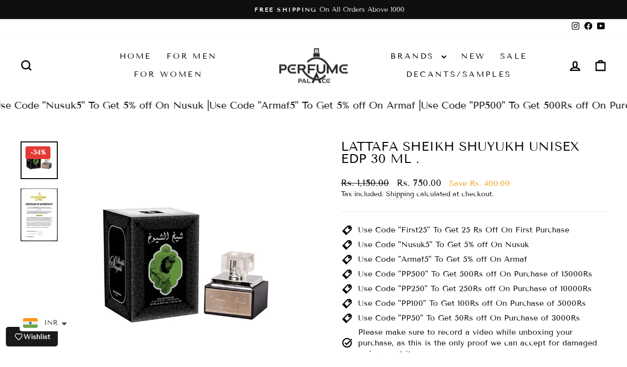

--- FILE ---
content_type: text/html; charset=utf-8
request_url: https://perfumepalace.in/products/lattafa-sheikh-shuyukh-unisex-eau-de-parfum-30-ml-free-shipping
body_size: 60250
content:
<!doctype html>
<html class="no-js" lang="en" dir="ltr">
<head>
  <!-- Gokwik theme code start -->
  <link rel="dns-prefetch" href="https://pdp.gokwik.co/">
  <link rel="dns-prefetch" href="https://api.gokwik.co">
    <!--  -->
 <!-- Gokwik theme code End -->
  <meta charset="utf-8">
  <meta http-equiv="X-UA-Compatible" content="IE=edge,chrome=1">
  <meta name="viewport" content="width=device-width,initial-scale=1">
  <meta name="theme-color" content="#000000">
  <link rel="canonical" href="https://perfumepalace.in/products/lattafa-sheikh-shuyukh-unisex-eau-de-parfum-30-ml-free-shipping">
  <link rel="preconnect" href="https://cdn.shopify.com" crossorigin>
  <link rel="preconnect" href="https://fonts.shopifycdn.com" crossorigin>
  <link rel="dns-prefetch" href="https://productreviews.shopifycdn.com">
  <link rel="dns-prefetch" href="https://ajax.googleapis.com">
  <link rel="dns-prefetch" href="https://maps.googleapis.com">
  <link rel="dns-prefetch" href="https://maps.gstatic.com">
  <Meta name="robots" content="index, follow, max-snippet:-1, max-image-preview: large, max-video-preview:-1" /><link rel="shortcut icon" href="//perfumepalace.in/cdn/shop/files/Perfume_Palace_logo_Final_32x32.png?v=1666518741" type="image/png" />


<title>Lattafa Sheikh Shuyukh Unisex EDP 30 ML .
| lattafa</title>

<meta name="description" content="Lattafa Sheikh Shuyukh Eau De Perfume 30 ml (For Men &amp;amp; Women) .  Sheikh Shuyukh Eau de Parfum by Lattafa is an oriental, woody fragrance for women and men. Oudh and cedar open the perfume in the top note, with Oudh carrying throughout the perfume. A spicy heart note of lavender, sage and rosemary follows. Vetiver a"><meta property="og:site_name" content="Perfume Palace">
  <meta property="og:url" content="https://perfumepalace.in/products/lattafa-sheikh-shuyukh-unisex-eau-de-parfum-30-ml-free-shipping">
  <meta property="og:title" content="Lattafa Sheikh Shuyukh Unisex EDP 30 ML .">
  <meta property="og:type" content="product">
  <meta property="og:description" content="Lattafa Sheikh Shuyukh Eau De Perfume 30 ml (For Men &amp;amp; Women) .  Sheikh Shuyukh Eau de Parfum by Lattafa is an oriental, woody fragrance for women and men. Oudh and cedar open the perfume in the top note, with Oudh carrying throughout the perfume. A spicy heart note of lavender, sage and rosemary follows. Vetiver a"><meta property="og:image" content="http://perfumepalace.in/cdn/shop/products/25_aa08f88f-8791-4f0d-acdb-0bdc69eb0158.jpg?v=1666595021">
    <meta property="og:image:secure_url" content="https://perfumepalace.in/cdn/shop/products/25_aa08f88f-8791-4f0d-acdb-0bdc69eb0158.jpg?v=1666595021">
    <meta property="og:image:width" content="960">
    <meta property="og:image:height" content="977"><meta name="twitter:site" content="@">
  <meta name="twitter:card" content="summary_large_image">
  <meta name="twitter:title" content="Lattafa Sheikh Shuyukh Unisex EDP 30 ML .">
  <meta name="twitter:description" content="Lattafa Sheikh Shuyukh Eau De Perfume 30 ml (For Men &amp;amp; Women) .  Sheikh Shuyukh Eau de Parfum by Lattafa is an oriental, woody fragrance for women and men. Oudh and cedar open the perfume in the top note, with Oudh carrying throughout the perfume. A spicy heart note of lavender, sage and rosemary follows. Vetiver a">
<style data-shopify>@font-face {
  font-family: "Tenor Sans";
  font-weight: 400;
  font-style: normal;
  font-display: swap;
  src: url("//perfumepalace.in/cdn/fonts/tenor_sans/tenorsans_n4.966071a72c28462a9256039d3e3dc5b0cf314f65.woff2") format("woff2"),
       url("//perfumepalace.in/cdn/fonts/tenor_sans/tenorsans_n4.2282841d948f9649ba5c3cad6ea46df268141820.woff") format("woff");
}

  @font-face {
  font-family: "Tenor Sans";
  font-weight: 400;
  font-style: normal;
  font-display: swap;
  src: url("//perfumepalace.in/cdn/fonts/tenor_sans/tenorsans_n4.966071a72c28462a9256039d3e3dc5b0cf314f65.woff2") format("woff2"),
       url("//perfumepalace.in/cdn/fonts/tenor_sans/tenorsans_n4.2282841d948f9649ba5c3cad6ea46df268141820.woff") format("woff");
}


  
  
  
</style><link href="//perfumepalace.in/cdn/shop/t/13/assets/theme.css?v=174799787288203370291767425425" rel="stylesheet" type="text/css" media="all" />
<style data-shopify>:root {
    --typeHeaderPrimary: "Tenor Sans";
    --typeHeaderFallback: sans-serif;
    --typeHeaderSize: 30px;
    --typeHeaderWeight: 400;
    --typeHeaderLineHeight: 1;
    --typeHeaderSpacing: 0.0em;

    --typeBasePrimary:"Tenor Sans";
    --typeBaseFallback:sans-serif;
    --typeBaseSize: 16px;
    --typeBaseWeight: 400;
    --typeBaseSpacing: 0.0em;
    --typeBaseLineHeight: 1.4;
    --typeBaselineHeightMinus01: 1.3;

    --typeCollectionTitle: 20px;

    --iconWeight: 6px;
    --iconLinecaps: miter;

    
        --buttonRadius: 0;
    

    --colorGridOverlayOpacity: 0.1;
    }

    .placeholder-content {
    background-image: linear-gradient(100deg, #ffffff 40%, #f7f7f7 63%, #ffffff 79%);
    }</style>

  
  <script>
    document.documentElement.className = document.documentElement.className.replace('no-js', 'js');

    window.theme = window.theme || {};
    theme.routes = {
      home: "/",
      cart: "/cart.js",
      cartPage: "/cart",
      cartAdd: "/cart/add.js",
      cartChange: "/cart/change.js",
      search: "/search",
      predictiveSearch: "/search/suggest"
    };
    theme.strings = {
      soldOut: "Sold Out",
      unavailable: "Unavailable",
      inStockLabel: "In stock, ready to ship",
      oneStockLabel: "Low stock - [count] item left",
      otherStockLabel: "Low stock - [count] items left",
      willNotShipUntil: "Ready to ship [date]",
      willBeInStockAfter: "Back in stock [date]",
      waitingForStock: "Backordered, shipping soon",
      savePrice: "Save [saved_amount]",
      cartEmpty: "Your cart is currently empty.",
      cartTermsConfirmation: "You must agree with the terms and conditions of sales to check out",
      searchCollections: "Collections",
      searchPages: "Pages",
      searchArticles: "Articles",
      productFrom: "from ",
      maxQuantity: "You can only have [quantity] of [title] in your cart."
    };
    theme.settings = {
      cartType: "drawer",
      isCustomerTemplate: false,
      moneyFormat: "\u003cspan class=money\u003eRs. {{amount}}\u003c\/span\u003e",
      saveType: "dollar",
      productImageSize: "natural",
      productImageCover: false,
      predictiveSearch: true,
      predictiveSearchType: null,
      predictiveSearchVendor: false,
      predictiveSearchPrice: false,
      quickView: true,
      themeName: 'Impulse',
      themeVersion: "7.5.0"
    };
  </script>

  <script>window.performance && window.performance.mark && window.performance.mark('shopify.content_for_header.start');</script><meta name="google-site-verification" content="IvgtQEgiodoPxQzXMDi9z3rU-sNIwpTA_admjwjf4qI">
<meta name="facebook-domain-verification" content="jayoeof04cyzdquwok4c5jk8k0tgm6">
<meta id="shopify-digital-wallet" name="shopify-digital-wallet" content="/26882670792/digital_wallets/dialog">
<link rel="alternate" type="application/json+oembed" href="https://perfumepalace.in/products/lattafa-sheikh-shuyukh-unisex-eau-de-parfum-30-ml-free-shipping.oembed">
<script async="async" src="/checkouts/internal/preloads.js?locale=en-IN"></script>
<script id="shopify-features" type="application/json">{"accessToken":"ecbf1e91acad006dfe6689b43b86d9c7","betas":["rich-media-storefront-analytics"],"domain":"perfumepalace.in","predictiveSearch":true,"shopId":26882670792,"locale":"en"}</script>
<script>var Shopify = Shopify || {};
Shopify.shop = "sm-perfume-store.myshopify.com";
Shopify.locale = "en";
Shopify.currency = {"active":"INR","rate":"1.0"};
Shopify.country = "IN";
Shopify.theme = {"name":"fastrrv3\u003c\u003eGokwik||6Feb25 -Magic 18th March","id":152115347671,"schema_name":"Impulse","schema_version":"7.5.0","theme_store_id":857,"role":"main"};
Shopify.theme.handle = "null";
Shopify.theme.style = {"id":null,"handle":null};
Shopify.cdnHost = "perfumepalace.in/cdn";
Shopify.routes = Shopify.routes || {};
Shopify.routes.root = "/";</script>
<script type="module">!function(o){(o.Shopify=o.Shopify||{}).modules=!0}(window);</script>
<script>!function(o){function n(){var o=[];function n(){o.push(Array.prototype.slice.apply(arguments))}return n.q=o,n}var t=o.Shopify=o.Shopify||{};t.loadFeatures=n(),t.autoloadFeatures=n()}(window);</script>
<script id="shop-js-analytics" type="application/json">{"pageType":"product"}</script>
<script defer="defer" async type="module" src="//perfumepalace.in/cdn/shopifycloud/shop-js/modules/v2/client.init-shop-cart-sync_C5BV16lS.en.esm.js"></script>
<script defer="defer" async type="module" src="//perfumepalace.in/cdn/shopifycloud/shop-js/modules/v2/chunk.common_CygWptCX.esm.js"></script>
<script type="module">
  await import("//perfumepalace.in/cdn/shopifycloud/shop-js/modules/v2/client.init-shop-cart-sync_C5BV16lS.en.esm.js");
await import("//perfumepalace.in/cdn/shopifycloud/shop-js/modules/v2/chunk.common_CygWptCX.esm.js");

  window.Shopify.SignInWithShop?.initShopCartSync?.({"fedCMEnabled":true,"windoidEnabled":true});

</script>
<script>(function() {
  var isLoaded = false;
  function asyncLoad() {
    if (isLoaded) return;
    isLoaded = true;
    var urls = ["https:\/\/cdn.shopify.com\/s\/files\/1\/0683\/1371\/0892\/files\/splmn-shopify-prod-August-31.min.js?v=1693985059\u0026shop=sm-perfume-store.myshopify.com","https:\/\/chimpstatic.com\/mcjs-connected\/js\/users\/440eb65f0cc4b4c606ca073a5\/c4d9d0981d647028733bf1dbe.js?shop=sm-perfume-store.myshopify.com","https:\/\/cdn.shopify.com\/s\/files\/1\/0449\/2568\/1820\/t\/4\/assets\/booster_currency.js?v=1624978055\u0026shop=sm-perfume-store.myshopify.com","https:\/\/cdn.shopify.com\/s\/files\/1\/0449\/2568\/1820\/t\/4\/assets\/booster_currency.js?v=1624978055\u0026shop=sm-perfume-store.myshopify.com","https:\/\/sr-cdn.shiprocket.in\/sr-promise\/static\/uc.js?channel_id=4\u0026sr_company_id=127516\u0026shop=sm-perfume-store.myshopify.com","https:\/\/tracker.wigzopush.com\/shopify.js?orgtoken=Qd3xcprQTmOOJkHdKl-niA\u0026shop=sm-perfume-store.myshopify.com","\/\/cdn.shopify.com\/proxy\/833b2963f5baf35073db8c77939d67580bb0e0722eb0719331eb6a9a3cceff90\/api.goaffpro.com\/loader.js?shop=sm-perfume-store.myshopify.com\u0026sp-cache-control=cHVibGljLCBtYXgtYWdlPTkwMA"];
    for (var i = 0; i < urls.length; i++) {
      var s = document.createElement('script');
      s.type = 'text/javascript';
      s.async = true;
      s.src = urls[i];
      var x = document.getElementsByTagName('script')[0];
      x.parentNode.insertBefore(s, x);
    }
  };
  if(window.attachEvent) {
    window.attachEvent('onload', asyncLoad);
  } else {
    window.addEventListener('load', asyncLoad, false);
  }
})();</script>
<script id="__st">var __st={"a":26882670792,"offset":19800,"reqid":"755c9411-827c-4130-a729-5e15afb19821-1768708968","pageurl":"perfumepalace.in\/products\/lattafa-sheikh-shuyukh-unisex-eau-de-parfum-30-ml-free-shipping","u":"227cc4162073","p":"product","rtyp":"product","rid":7535111536855};</script>
<script>window.ShopifyPaypalV4VisibilityTracking = true;</script>
<script id="form-persister">!function(){'use strict';const t='contact',e='new_comment',n=[[t,t],['blogs',e],['comments',e],[t,'customer']],o='password',r='form_key',c=['recaptcha-v3-token','g-recaptcha-response','h-captcha-response',o],s=()=>{try{return window.sessionStorage}catch{return}},i='__shopify_v',u=t=>t.elements[r],a=function(){const t=[...n].map((([t,e])=>`form[action*='/${t}']:not([data-nocaptcha='true']) input[name='form_type'][value='${e}']`)).join(',');var e;return e=t,()=>e?[...document.querySelectorAll(e)].map((t=>t.form)):[]}();function m(t){const e=u(t);a().includes(t)&&(!e||!e.value)&&function(t){try{if(!s())return;!function(t){const e=s();if(!e)return;const n=u(t);if(!n)return;const o=n.value;o&&e.removeItem(o)}(t);const e=Array.from(Array(32),(()=>Math.random().toString(36)[2])).join('');!function(t,e){u(t)||t.append(Object.assign(document.createElement('input'),{type:'hidden',name:r})),t.elements[r].value=e}(t,e),function(t,e){const n=s();if(!n)return;const r=[...t.querySelectorAll(`input[type='${o}']`)].map((({name:t})=>t)),u=[...c,...r],a={};for(const[o,c]of new FormData(t).entries())u.includes(o)||(a[o]=c);n.setItem(e,JSON.stringify({[i]:1,action:t.action,data:a}))}(t,e)}catch(e){console.error('failed to persist form',e)}}(t)}const f=t=>{if('true'===t.dataset.persistBound)return;const e=function(t,e){const n=function(t){return'function'==typeof t.submit?t.submit:HTMLFormElement.prototype.submit}(t).bind(t);return function(){let t;return()=>{t||(t=!0,(()=>{try{e(),n()}catch(t){(t=>{console.error('form submit failed',t)})(t)}})(),setTimeout((()=>t=!1),250))}}()}(t,(()=>{m(t)}));!function(t,e){if('function'==typeof t.submit&&'function'==typeof e)try{t.submit=e}catch{}}(t,e),t.addEventListener('submit',(t=>{t.preventDefault(),e()})),t.dataset.persistBound='true'};!function(){function t(t){const e=(t=>{const e=t.target;return e instanceof HTMLFormElement?e:e&&e.form})(t);e&&m(e)}document.addEventListener('submit',t),document.addEventListener('DOMContentLoaded',(()=>{const e=a();for(const t of e)f(t);var n;n=document.body,new window.MutationObserver((t=>{for(const e of t)if('childList'===e.type&&e.addedNodes.length)for(const t of e.addedNodes)1===t.nodeType&&'FORM'===t.tagName&&a().includes(t)&&f(t)})).observe(n,{childList:!0,subtree:!0,attributes:!1}),document.removeEventListener('submit',t)}))}()}();</script>
<script integrity="sha256-4kQ18oKyAcykRKYeNunJcIwy7WH5gtpwJnB7kiuLZ1E=" data-source-attribution="shopify.loadfeatures" defer="defer" src="//perfumepalace.in/cdn/shopifycloud/storefront/assets/storefront/load_feature-a0a9edcb.js" crossorigin="anonymous"></script>
<script data-source-attribution="shopify.dynamic_checkout.dynamic.init">var Shopify=Shopify||{};Shopify.PaymentButton=Shopify.PaymentButton||{isStorefrontPortableWallets:!0,init:function(){window.Shopify.PaymentButton.init=function(){};var t=document.createElement("script");t.src="https://perfumepalace.in/cdn/shopifycloud/portable-wallets/latest/portable-wallets.en.js",t.type="module",document.head.appendChild(t)}};
</script>
<script data-source-attribution="shopify.dynamic_checkout.buyer_consent">
  function portableWalletsHideBuyerConsent(e){var t=document.getElementById("shopify-buyer-consent"),n=document.getElementById("shopify-subscription-policy-button");t&&n&&(t.classList.add("hidden"),t.setAttribute("aria-hidden","true"),n.removeEventListener("click",e))}function portableWalletsShowBuyerConsent(e){var t=document.getElementById("shopify-buyer-consent"),n=document.getElementById("shopify-subscription-policy-button");t&&n&&(t.classList.remove("hidden"),t.removeAttribute("aria-hidden"),n.addEventListener("click",e))}window.Shopify?.PaymentButton&&(window.Shopify.PaymentButton.hideBuyerConsent=portableWalletsHideBuyerConsent,window.Shopify.PaymentButton.showBuyerConsent=portableWalletsShowBuyerConsent);
</script>
<script>
  function portableWalletsCleanup(e){e&&e.src&&console.error("Failed to load portable wallets script "+e.src);var t=document.querySelectorAll("shopify-accelerated-checkout .shopify-payment-button__skeleton, shopify-accelerated-checkout-cart .wallet-cart-button__skeleton"),e=document.getElementById("shopify-buyer-consent");for(let e=0;e<t.length;e++)t[e].remove();e&&e.remove()}function portableWalletsNotLoadedAsModule(e){e instanceof ErrorEvent&&"string"==typeof e.message&&e.message.includes("import.meta")&&"string"==typeof e.filename&&e.filename.includes("portable-wallets")&&(window.removeEventListener("error",portableWalletsNotLoadedAsModule),window.Shopify.PaymentButton.failedToLoad=e,"loading"===document.readyState?document.addEventListener("DOMContentLoaded",window.Shopify.PaymentButton.init):window.Shopify.PaymentButton.init())}window.addEventListener("error",portableWalletsNotLoadedAsModule);
</script>

<script type="module" src="https://perfumepalace.in/cdn/shopifycloud/portable-wallets/latest/portable-wallets.en.js" onError="portableWalletsCleanup(this)" crossorigin="anonymous"></script>
<script nomodule>
  document.addEventListener("DOMContentLoaded", portableWalletsCleanup);
</script>

<link id="shopify-accelerated-checkout-styles" rel="stylesheet" media="screen" href="https://perfumepalace.in/cdn/shopifycloud/portable-wallets/latest/accelerated-checkout-backwards-compat.css" crossorigin="anonymous">
<style id="shopify-accelerated-checkout-cart">
        #shopify-buyer-consent {
  margin-top: 1em;
  display: inline-block;
  width: 100%;
}

#shopify-buyer-consent.hidden {
  display: none;
}

#shopify-subscription-policy-button {
  background: none;
  border: none;
  padding: 0;
  text-decoration: underline;
  font-size: inherit;
  cursor: pointer;
}

#shopify-subscription-policy-button::before {
  box-shadow: none;
}

      </style>

<script>window.performance && window.performance.mark && window.performance.mark('shopify.content_for_header.end');</script>

  <script src="//perfumepalace.in/cdn/shop/t/13/assets/vendor-scripts-v11.js" defer="defer"></script><script src="//perfumepalace.in/cdn/shop/t/13/assets/theme.js?v=170098872352943484511767089513" defer="defer"></script>





  

  

  

  

  

   <script type="application/javascript">
  checkoutBuyer = "https://fastrr-boost-ui.pickrr.com/";
</script>
<input type="hidden" value="perfumepalace.in" id="sellerDomain">
<link rel="stylesheet" href="https://fastrr-boost-ui.pickrr.com/assets/styles/shopify.css">
<script src="https://fastrr-boost-ui.pickrr.com/assets/js/channels/shopify.js" defer></script>
<script src="https://fastrr-boost-ui.pickrr.com/assets/js/channels/shiprocketMarketing.js"></script>
<script src="https://fastrr-edd.pickrr.com/index.js" defer></script>
<input type="hidden" value="rz" id="template">


<style>
    .shiprocket-headless[data-type="product"] .sr-headless-checkout{
      margin-top:10px !important;
    }

    .sr-discount-label{
    font-weight:700 !important;
    }


    /* .sr-headless-checkout {
      font-family: inherit;
      font-size: 15px;
      font-weight: 400;
      border-radius: 10px;
      height: 45px;
      letter-spacing: 1px;
      background-color:rgb(19, 157, 206) ;
       } */
  
</style>
<!-- BTN - CUST - SCRIPT - START -->
<input type="hidden" value="true" id="shiprocketCheckoutBtnStylesCheck">
<script>
  let btnStyles = null;
  
    btnStyles = {"sr-headless-checkout":{"height":"50px","border-radius":"3px"},"sr-button-text-container":{"font-size":"14px"},"sr-payment-icons":{"display":"block"},"sr-discount-label":{"display":"block","text":"Extra discount on UPI Payments","background-color":"#50d365"},"sr-powered-by":{"display":"block"}}
  
      
  if (btnStyles && typeof btnStyles === 'object') {
    const styleElement = document.createElement("style");
    styleElement.type = "text/css";
    let cssRules = "";

    Object.entries(btnStyles).forEach(([className, styles]) => {
      // Convert styles object to CSS rules with !important
      const stylesString = Object.entries(styles)
        .filter(([key]) => key !== "text" && key !== "animation") // Exclude text and animation
        .map(([key, value]) => `${key}: ${value} !important;`)
        .join(" ");

      // Define the animation keyframes if needed
      let animationRule = "";
      if (styles.animation === "horizontal-jiggle") {
        animationRule = `
          @keyframes horizontal-jiggle {
            0%, 100% { transform: translateX(0); }
            25% { transform: translateX(-5px); }
            50% { transform: translateX(5px); }
            75% { transform: translateX(-5px); }
          }
        `;
      }

      // Base CSS rule for the class
      let cssRule = `
        ${animationRule}

        .${className} {
          ${stylesString}
          font-family: -apple-system, BlinkMacSystemFont, "Segoe UI", Roboto, "Helvetica Neue", Arial, sans-serif !important;
          ${styles.animation === "horizontal-jiggle" ? "animation: horizontal-jiggle 1s ease-in-out infinite;" : ""}
        }
      `;

      // If 'text' key exists, append additional CSS rules
      if (styles.text) {
        cssRule += `
          .${className}:after {
            content: "${styles.text}";
          }
          .${className} span {
            display: none !important;
          }
        `;
      }

      cssRules += cssRule;
    });

    // Set the CSS rules in the style element
    styleElement.textContent = cssRules;
    // Append the style element to the head
    document.head.appendChild(styleElement);
  }
</script>
<!-- BTN - CUST - SCRIPT - END -->

   <!-- Global Timezone Script -->
    <script>
  function getUserTimezone() {
    return Intl.DateTimeFormat().resolvedOptions().timeZone;
  }
  function renderButton(showShiprocketCheckout) {
    let modifiedCSS = "";
    if (showShiprocketCheckout) {
      modifiedCSS = `
        button[name="checkout"]{display:none !important;}
        .shopify-payment-button__button.shopify-payment-button__button--unbranded{display:none !important;}
      `;
    } else {
      modifiedCSS = `
        .shiprocket-headless{display:none !important;}
      `;
    }
    const styleElement = document.createElement("style");
    styleElement.textContent = modifiedCSS;
    document.head.appendChild(styleElement);
  }
  function checkAndSetButtonVisibility() {
    const indiaTimezones = ["Asia/Kolkata", "Asia/Calcutta"];
    const userTimezone = getUserTimezone();
    const isIndia = indiaTimezones.includes(userTimezone);
    renderButton(isIndia);
  }
  checkAndSetButtonVisibility();
</script>



<!-- BEGIN app block: shopify://apps/gsc-instagram-feed/blocks/embed/96970b1b-b770-454f-b16b-51f47e1aa4ed --><script>
  try {
    window.GSC_INSTAFEED_WIDGETS = []
  } catch (e) {
    console.log(e);
  }
</script>


<!-- END app block --><!-- BEGIN app block: shopify://apps/judge-me-reviews/blocks/judgeme_core/61ccd3b1-a9f2-4160-9fe9-4fec8413e5d8 --><!-- Start of Judge.me Core -->






<link rel="dns-prefetch" href="https://cdnwidget.judge.me">
<link rel="dns-prefetch" href="https://cdn.judge.me">
<link rel="dns-prefetch" href="https://cdn1.judge.me">
<link rel="dns-prefetch" href="https://api.judge.me">

<script data-cfasync='false' class='jdgm-settings-script'>window.jdgmSettings={"pagination":5,"disable_web_reviews":false,"badge_no_review_text":"No reviews","badge_n_reviews_text":"{{ n }} review/reviews","badge_star_color":"#ecb842","hide_badge_preview_if_no_reviews":true,"badge_hide_text":false,"enforce_center_preview_badge":false,"widget_title":"Customer Reviews","widget_open_form_text":"Write a review","widget_close_form_text":"Cancel review","widget_refresh_page_text":"Refresh page","widget_summary_text":"Based on {{ number_of_reviews }} review/reviews","widget_no_review_text":"Add Reviews","widget_name_field_text":"Display name","widget_verified_name_field_text":"Verified Name (public)","widget_name_placeholder_text":"Display name","widget_required_field_error_text":"This field is required.","widget_email_field_text":"Email address","widget_verified_email_field_text":"Verified Email (private, can not be edited)","widget_email_placeholder_text":"Your email address","widget_email_field_error_text":"Please enter a valid email address.","widget_rating_field_text":"Rating","widget_review_title_field_text":"Review Title","widget_review_title_placeholder_text":"Give your review a title","widget_review_body_field_text":"Review content","widget_review_body_placeholder_text":"Start writing here...","widget_pictures_field_text":"Picture/Video (optional)","widget_submit_review_text":"Submit Review","widget_submit_verified_review_text":"Submit Verified Review","widget_submit_success_msg_with_auto_publish":"Thank you! Please refresh the page in a few moments to see your review. You can remove or edit your review by logging into \u003ca href='https://judge.me/login' target='_blank' rel='nofollow noopener'\u003eJudge.me\u003c/a\u003e","widget_submit_success_msg_no_auto_publish":"Thank you! Your review will be published as soon as it is approved by the shop admin. You can remove or edit your review by logging into \u003ca href='https://judge.me/login' target='_blank' rel='nofollow noopener'\u003eJudge.me\u003c/a\u003e","widget_show_default_reviews_out_of_total_text":"Showing {{ n_reviews_shown }} out of {{ n_reviews }} reviews.","widget_show_all_link_text":"Show all","widget_show_less_link_text":"Show less","widget_author_said_text":"{{ reviewer_name }} said:","widget_days_text":"{{ n }} days ago","widget_weeks_text":"{{ n }} week/weeks ago","widget_months_text":"{{ n }} month/months ago","widget_years_text":"{{ n }} year/years ago","widget_yesterday_text":"Yesterday","widget_today_text":"Today","widget_replied_text":"\u003e\u003e {{ shop_name }} replied:","widget_read_more_text":"Read more","widget_reviewer_name_as_initial":"","widget_rating_filter_color":"","widget_rating_filter_see_all_text":"See all reviews","widget_sorting_most_recent_text":"Most Recent","widget_sorting_highest_rating_text":"Highest Rating","widget_sorting_lowest_rating_text":"Lowest Rating","widget_sorting_with_pictures_text":"Only Pictures","widget_sorting_most_helpful_text":"Most Helpful","widget_open_question_form_text":"Ask a question","widget_reviews_subtab_text":"Reviews","widget_questions_subtab_text":"Questions","widget_question_label_text":"Question","widget_answer_label_text":"Answer","widget_question_placeholder_text":"Write your question here","widget_submit_question_text":"Submit Question","widget_question_submit_success_text":"Thank you for your question! We will notify you once it gets answered.","widget_star_color":"#ecb842","verified_badge_text":"Verified","verified_badge_bg_color":"","verified_badge_text_color":"","verified_badge_placement":"left-of-reviewer-name","widget_review_max_height":"","widget_hide_border":false,"widget_social_share":false,"widget_thumb":false,"widget_review_location_show":false,"widget_location_format":"country_iso_code","all_reviews_include_out_of_store_products":true,"all_reviews_out_of_store_text":"(out of store)","all_reviews_pagination":100,"all_reviews_product_name_prefix_text":"about","enable_review_pictures":true,"enable_question_anwser":false,"widget_theme":"","review_date_format":"mm/dd/yyyy","default_sort_method":"most-recent","widget_product_reviews_subtab_text":"Product Reviews","widget_shop_reviews_subtab_text":"Shop Reviews","widget_other_products_reviews_text":"Reviews for other products","widget_store_reviews_subtab_text":"Store reviews","widget_no_store_reviews_text":"This store hasn't received any reviews yet","widget_web_restriction_product_reviews_text":"This product hasn't received any reviews yet","widget_no_items_text":"No items found","widget_show_more_text":"Show more","widget_write_a_store_review_text":"Write a Store Review","widget_other_languages_heading":"Reviews in Other Languages","widget_translate_review_text":"Translate review to {{ language }}","widget_translating_review_text":"Translating...","widget_show_original_translation_text":"Show original ({{ language }})","widget_translate_review_failed_text":"Review couldn't be translated.","widget_translate_review_retry_text":"Retry","widget_translate_review_try_again_later_text":"Try again later","show_product_url_for_grouped_product":false,"widget_sorting_pictures_first_text":"Pictures First","show_pictures_on_all_rev_page_mobile":false,"show_pictures_on_all_rev_page_desktop":false,"floating_tab_hide_mobile_install_preference":false,"floating_tab_button_name":"★ Reviews","floating_tab_title":"Let customers speak for us","floating_tab_button_color":"","floating_tab_button_background_color":"","floating_tab_url":"","floating_tab_url_enabled":false,"floating_tab_tab_style":"text","all_reviews_text_badge_text":"Customers rate us {{ shop.metafields.judgeme.all_reviews_rating | round: 1 }}/5 based on {{ shop.metafields.judgeme.all_reviews_count }} reviews.","all_reviews_text_badge_text_branded_style":"{{ shop.metafields.judgeme.all_reviews_rating | round: 1 }} out of 5 stars based on {{ shop.metafields.judgeme.all_reviews_count }} reviews","is_all_reviews_text_badge_a_link":false,"show_stars_for_all_reviews_text_badge":false,"all_reviews_text_badge_url":"","all_reviews_text_style":"text","all_reviews_text_color_style":"judgeme_brand_color","all_reviews_text_color":"#108474","all_reviews_text_show_jm_brand":true,"featured_carousel_show_header":true,"featured_carousel_title":"Let customers speak for us","testimonials_carousel_title":"Customers are saying","videos_carousel_title":"Real customer stories","cards_carousel_title":"Customers are saying","featured_carousel_count_text":"from {{ n }} reviews","featured_carousel_add_link_to_all_reviews_page":false,"featured_carousel_url":"","featured_carousel_show_images":true,"featured_carousel_autoslide_interval":5,"featured_carousel_arrows_on_the_sides":false,"featured_carousel_height":250,"featured_carousel_width":80,"featured_carousel_image_size":0,"featured_carousel_image_height":250,"featured_carousel_arrow_color":"#eeeeee","verified_count_badge_style":"vintage","verified_count_badge_orientation":"horizontal","verified_count_badge_color_style":"judgeme_brand_color","verified_count_badge_color":"#108474","is_verified_count_badge_a_link":false,"verified_count_badge_url":"","verified_count_badge_show_jm_brand":true,"widget_rating_preset_default":0,"widget_first_sub_tab":"product-reviews","widget_show_histogram":true,"widget_histogram_use_custom_color":false,"widget_pagination_use_custom_color":false,"widget_star_use_custom_color":true,"widget_verified_badge_use_custom_color":false,"widget_write_review_use_custom_color":false,"picture_reminder_submit_button":"Upload Pictures","enable_review_videos":true,"mute_video_by_default":false,"widget_sorting_videos_first_text":"Videos First","widget_review_pending_text":"Pending","featured_carousel_items_for_large_screen":5,"social_share_options_order":"Facebook,Twitter","remove_microdata_snippet":true,"disable_json_ld":false,"enable_json_ld_products":false,"preview_badge_show_question_text":false,"preview_badge_no_question_text":"No questions","preview_badge_n_question_text":"{{ number_of_questions }} question/questions","qa_badge_show_icon":false,"qa_badge_position":"same-row","remove_judgeme_branding":false,"widget_add_search_bar":false,"widget_search_bar_placeholder":"Search","widget_sorting_verified_only_text":"Verified only","featured_carousel_theme":"gallery","featured_carousel_show_rating":true,"featured_carousel_show_title":true,"featured_carousel_show_body":true,"featured_carousel_show_date":false,"featured_carousel_show_reviewer":true,"featured_carousel_show_product":false,"featured_carousel_header_background_color":"#108474","featured_carousel_header_text_color":"#ffffff","featured_carousel_name_product_separator":"reviewed","featured_carousel_full_star_background":"#108474","featured_carousel_empty_star_background":"#dadada","featured_carousel_vertical_theme_background":"#f9fafb","featured_carousel_verified_badge_enable":false,"featured_carousel_verified_badge_color":"#108474","featured_carousel_border_style":"round","featured_carousel_review_line_length_limit":3,"featured_carousel_more_reviews_button_text":"Read more reviews","featured_carousel_view_product_button_text":"View product","all_reviews_page_load_reviews_on":"scroll","all_reviews_page_load_more_text":"Load More Reviews","disable_fb_tab_reviews":false,"enable_ajax_cdn_cache":false,"widget_advanced_speed_features":5,"widget_public_name_text":"displayed publicly like","default_reviewer_name":"John Smith","default_reviewer_name_has_non_latin":true,"widget_reviewer_anonymous":"Anonymous","medals_widget_title":"Judge.me Review Medals","medals_widget_background_color":"#f9fafb","medals_widget_position":"footer_all_pages","medals_widget_border_color":"#f9fafb","medals_widget_verified_text_position":"left","medals_widget_use_monochromatic_version":false,"medals_widget_elements_color":"#108474","show_reviewer_avatar":true,"widget_invalid_yt_video_url_error_text":"Not a YouTube video URL","widget_max_length_field_error_text":"Please enter no more than {0} characters.","widget_show_country_flag":false,"widget_show_collected_via_shop_app":true,"widget_verified_by_shop_badge_style":"light","widget_verified_by_shop_text":"Verified by Shop","widget_show_photo_gallery":true,"widget_load_with_code_splitting":true,"widget_ugc_install_preference":false,"widget_ugc_title":"Made by us, Shared by you","widget_ugc_subtitle":"Tag us to see your picture featured in our page","widget_ugc_arrows_color":"#ffffff","widget_ugc_primary_button_text":"Buy Now","widget_ugc_primary_button_background_color":"#108474","widget_ugc_primary_button_text_color":"#ffffff","widget_ugc_primary_button_border_width":"0","widget_ugc_primary_button_border_style":"none","widget_ugc_primary_button_border_color":"#108474","widget_ugc_primary_button_border_radius":"25","widget_ugc_secondary_button_text":"Load More","widget_ugc_secondary_button_background_color":"#ffffff","widget_ugc_secondary_button_text_color":"#108474","widget_ugc_secondary_button_border_width":"2","widget_ugc_secondary_button_border_style":"solid","widget_ugc_secondary_button_border_color":"#108474","widget_ugc_secondary_button_border_radius":"25","widget_ugc_reviews_button_text":"View Reviews","widget_ugc_reviews_button_background_color":"#ffffff","widget_ugc_reviews_button_text_color":"#108474","widget_ugc_reviews_button_border_width":"2","widget_ugc_reviews_button_border_style":"solid","widget_ugc_reviews_button_border_color":"#108474","widget_ugc_reviews_button_border_radius":"25","widget_ugc_reviews_button_link_to":"judgeme-reviews-page","widget_ugc_show_post_date":true,"widget_ugc_max_width":"800","widget_rating_metafield_value_type":true,"widget_primary_color":"#ecb842","widget_enable_secondary_color":false,"widget_secondary_color":"#edf5f5","widget_summary_average_rating_text":"{{ average_rating }} out of 5","widget_media_grid_title":"Customer photos \u0026 videos","widget_media_grid_see_more_text":"See more","widget_round_style":false,"widget_show_product_medals":false,"widget_verified_by_judgeme_text":"Verified ","widget_show_store_medals":true,"widget_verified_by_judgeme_text_in_store_medals":"Verified by Judge.me","widget_media_field_exceed_quantity_message":"Sorry, we can only accept {{ max_media }} for one review.","widget_media_field_exceed_limit_message":"{{ file_name }} is too large, please select a {{ media_type }} less than {{ size_limit }}MB.","widget_review_submitted_text":"Review Submitted!","widget_question_submitted_text":"Question Submitted!","widget_close_form_text_question":"Cancel","widget_write_your_answer_here_text":"Write your answer here","widget_enabled_branded_link":true,"widget_show_collected_by_judgeme":false,"widget_reviewer_name_color":"","widget_write_review_text_color":"","widget_write_review_bg_color":"","widget_collected_by_judgeme_text":"collected by Judge.me","widget_pagination_type":"standard","widget_load_more_text":"Load More","widget_load_more_color":"#108474","widget_full_review_text":"Full Review","widget_read_more_reviews_text":"Read More Reviews","widget_read_questions_text":"Read Questions","widget_questions_and_answers_text":"Questions \u0026 Answers","widget_verified_by_text":"Verified by","widget_verified_text":"Verified","widget_number_of_reviews_text":"{{ number_of_reviews }} reviews","widget_back_button_text":"Back","widget_next_button_text":"Next","widget_custom_forms_filter_button":"Filters","custom_forms_style":"vertical","widget_show_review_information":false,"how_reviews_are_collected":"How reviews are collected?","widget_show_review_keywords":false,"widget_gdpr_statement":"How we use your data: We'll only contact you about the review you left, and only if necessary. By submitting your review, you agree to Judge.me's \u003ca href='https://judge.me/terms' target='_blank' rel='nofollow noopener'\u003eterms\u003c/a\u003e, \u003ca href='https://judge.me/privacy' target='_blank' rel='nofollow noopener'\u003eprivacy\u003c/a\u003e and \u003ca href='https://judge.me/content-policy' target='_blank' rel='nofollow noopener'\u003econtent\u003c/a\u003e policies.","widget_multilingual_sorting_enabled":false,"widget_translate_review_content_enabled":false,"widget_translate_review_content_method":"manual","popup_widget_review_selection":"automatically_with_pictures","popup_widget_round_border_style":true,"popup_widget_show_title":true,"popup_widget_show_body":true,"popup_widget_show_reviewer":false,"popup_widget_show_product":true,"popup_widget_show_pictures":true,"popup_widget_use_review_picture":true,"popup_widget_show_on_home_page":true,"popup_widget_show_on_product_page":true,"popup_widget_show_on_collection_page":true,"popup_widget_show_on_cart_page":true,"popup_widget_position":"bottom_left","popup_widget_first_review_delay":5,"popup_widget_duration":5,"popup_widget_interval":5,"popup_widget_review_count":5,"popup_widget_hide_on_mobile":true,"review_snippet_widget_round_border_style":true,"review_snippet_widget_card_color":"#FFFFFF","review_snippet_widget_slider_arrows_background_color":"#FFFFFF","review_snippet_widget_slider_arrows_color":"#000000","review_snippet_widget_star_color":"#108474","show_product_variant":false,"all_reviews_product_variant_label_text":"Variant: ","widget_show_verified_branding":false,"widget_ai_summary_title":"Customers say","widget_ai_summary_disclaimer":"AI-powered review summary based on recent customer reviews","widget_show_ai_summary":false,"widget_show_ai_summary_bg":false,"widget_show_review_title_input":true,"redirect_reviewers_invited_via_email":"review_widget","request_store_review_after_product_review":false,"request_review_other_products_in_order":false,"review_form_color_scheme":"default","review_form_corner_style":"square","review_form_star_color":{},"review_form_text_color":"#333333","review_form_background_color":"#ffffff","review_form_field_background_color":"#fafafa","review_form_button_color":{},"review_form_button_text_color":"#ffffff","review_form_modal_overlay_color":"#000000","review_content_screen_title_text":"How would you rate this product?","review_content_introduction_text":"We would love it if you would share a bit about your experience.","store_review_form_title_text":"How would you rate this store?","store_review_form_introduction_text":"We would love it if you would share a bit about your experience.","show_review_guidance_text":true,"one_star_review_guidance_text":"Poor","five_star_review_guidance_text":"Great","customer_information_screen_title_text":"About you","customer_information_introduction_text":"Please tell us more about you.","custom_questions_screen_title_text":"Your experience in more detail","custom_questions_introduction_text":"Here are a few questions to help us understand more about your experience.","review_submitted_screen_title_text":"Thanks for your review!","review_submitted_screen_thank_you_text":"We are processing it and it will appear on the store soon.","review_submitted_screen_email_verification_text":"Please confirm your email by clicking the link we just sent you. This helps us keep reviews authentic.","review_submitted_request_store_review_text":"Would you like to share your experience of shopping with us?","review_submitted_review_other_products_text":"Would you like to review these products?","store_review_screen_title_text":"Would you like to share your experience of shopping with us?","store_review_introduction_text":"We value your feedback and use it to improve. Please share any thoughts or suggestions you have.","reviewer_media_screen_title_picture_text":"Share a picture","reviewer_media_introduction_picture_text":"Upload a photo to support your review.","reviewer_media_screen_title_video_text":"Share a video","reviewer_media_introduction_video_text":"Upload a video to support your review.","reviewer_media_screen_title_picture_or_video_text":"Share a picture or video","reviewer_media_introduction_picture_or_video_text":"Upload a photo or video to support your review.","reviewer_media_youtube_url_text":"Paste your Youtube URL here","advanced_settings_next_step_button_text":"Next","advanced_settings_close_review_button_text":"Close","modal_write_review_flow":false,"write_review_flow_required_text":"Required","write_review_flow_privacy_message_text":"We respect your privacy.","write_review_flow_anonymous_text":"Post review as anonymous","write_review_flow_visibility_text":"This won't be visible to other customers.","write_review_flow_multiple_selection_help_text":"Select as many as you like","write_review_flow_single_selection_help_text":"Select one option","write_review_flow_required_field_error_text":"This field is required","write_review_flow_invalid_email_error_text":"Please enter a valid email address","write_review_flow_max_length_error_text":"Max. {{ max_length }} characters.","write_review_flow_media_upload_text":"\u003cb\u003eClick to upload\u003c/b\u003e or drag and drop","write_review_flow_gdpr_statement":"We'll only contact you about your review if necessary. By submitting your review, you agree to our \u003ca href='https://judge.me/terms' target='_blank' rel='nofollow noopener'\u003eterms and conditions\u003c/a\u003e and \u003ca href='https://judge.me/privacy' target='_blank' rel='nofollow noopener'\u003eprivacy policy\u003c/a\u003e.","rating_only_reviews_enabled":false,"show_negative_reviews_help_screen":false,"new_review_flow_help_screen_rating_threshold":3,"negative_review_resolution_screen_title_text":"Tell us more","negative_review_resolution_text":"Your experience matters to us. If there were issues with your purchase, we're here to help. Feel free to reach out to us, we'd love the opportunity to make things right.","negative_review_resolution_button_text":"Contact us","negative_review_resolution_proceed_with_review_text":"Leave a review","negative_review_resolution_subject":"Issue with purchase from {{ shop_name }}.{{ order_name }}","preview_badge_collection_page_install_status":false,"widget_review_custom_css":"","preview_badge_custom_css":"","preview_badge_stars_count":"5-stars","featured_carousel_custom_css":"","floating_tab_custom_css":"","all_reviews_widget_custom_css":"","medals_widget_custom_css":"","verified_badge_custom_css":"","all_reviews_text_custom_css":"","transparency_badges_collected_via_store_invite":false,"transparency_badges_from_another_provider":false,"transparency_badges_collected_from_store_visitor":false,"transparency_badges_collected_by_verified_review_provider":false,"transparency_badges_earned_reward":false,"transparency_badges_collected_via_store_invite_text":"Review collected via store invitation","transparency_badges_from_another_provider_text":"Review collected from another provider","transparency_badges_collected_from_store_visitor_text":"Review collected from a store visitor","transparency_badges_written_in_google_text":"Review written in Google","transparency_badges_written_in_etsy_text":"Review written in Etsy","transparency_badges_written_in_shop_app_text":"Review written in Shop App","transparency_badges_earned_reward_text":"Review earned a reward for future purchase","product_review_widget_per_page":10,"widget_store_review_label_text":"Review about the store","checkout_comment_extension_title_on_product_page":"Customer Comments","checkout_comment_extension_num_latest_comment_show":5,"checkout_comment_extension_format":"name_and_timestamp","checkout_comment_customer_name":"last_initial","checkout_comment_comment_notification":true,"preview_badge_collection_page_install_preference":true,"preview_badge_home_page_install_preference":true,"preview_badge_product_page_install_preference":true,"review_widget_install_preference":"","review_carousel_install_preference":false,"floating_reviews_tab_install_preference":"none","verified_reviews_count_badge_install_preference":false,"all_reviews_text_install_preference":false,"review_widget_best_location":true,"judgeme_medals_install_preference":false,"review_widget_revamp_enabled":false,"review_widget_qna_enabled":false,"review_widget_header_theme":"minimal","review_widget_widget_title_enabled":true,"review_widget_header_text_size":"medium","review_widget_header_text_weight":"regular","review_widget_average_rating_style":"compact","review_widget_bar_chart_enabled":true,"review_widget_bar_chart_type":"numbers","review_widget_bar_chart_style":"standard","review_widget_expanded_media_gallery_enabled":false,"review_widget_reviews_section_theme":"standard","review_widget_image_style":"thumbnails","review_widget_review_image_ratio":"square","review_widget_stars_size":"medium","review_widget_verified_badge":"standard_text","review_widget_review_title_text_size":"medium","review_widget_review_text_size":"medium","review_widget_review_text_length":"medium","review_widget_number_of_columns_desktop":3,"review_widget_carousel_transition_speed":5,"review_widget_custom_questions_answers_display":"always","review_widget_button_text_color":"#FFFFFF","review_widget_text_color":"#000000","review_widget_lighter_text_color":"#7B7B7B","review_widget_corner_styling":"soft","review_widget_review_word_singular":"review","review_widget_review_word_plural":"reviews","review_widget_voting_label":"Helpful?","review_widget_shop_reply_label":"Reply from {{ shop_name }}:","review_widget_filters_title":"Filters","qna_widget_question_word_singular":"Question","qna_widget_question_word_plural":"Questions","qna_widget_answer_reply_label":"Answer from {{ answerer_name }}:","qna_content_screen_title_text":"Ask a question about this product","qna_widget_question_required_field_error_text":"Please enter your question.","qna_widget_flow_gdpr_statement":"We'll only contact you about your question if necessary. By submitting your question, you agree to our \u003ca href='https://judge.me/terms' target='_blank' rel='nofollow noopener'\u003eterms and conditions\u003c/a\u003e and \u003ca href='https://judge.me/privacy' target='_blank' rel='nofollow noopener'\u003eprivacy policy\u003c/a\u003e.","qna_widget_question_submitted_text":"Thanks for your question!","qna_widget_close_form_text_question":"Close","qna_widget_question_submit_success_text":"We’ll notify you by email when your question is answered.","all_reviews_widget_v2025_enabled":false,"all_reviews_widget_v2025_header_theme":"default","all_reviews_widget_v2025_widget_title_enabled":true,"all_reviews_widget_v2025_header_text_size":"medium","all_reviews_widget_v2025_header_text_weight":"regular","all_reviews_widget_v2025_average_rating_style":"compact","all_reviews_widget_v2025_bar_chart_enabled":true,"all_reviews_widget_v2025_bar_chart_type":"numbers","all_reviews_widget_v2025_bar_chart_style":"standard","all_reviews_widget_v2025_expanded_media_gallery_enabled":false,"all_reviews_widget_v2025_show_store_medals":true,"all_reviews_widget_v2025_show_photo_gallery":true,"all_reviews_widget_v2025_show_review_keywords":false,"all_reviews_widget_v2025_show_ai_summary":false,"all_reviews_widget_v2025_show_ai_summary_bg":false,"all_reviews_widget_v2025_add_search_bar":false,"all_reviews_widget_v2025_default_sort_method":"most-recent","all_reviews_widget_v2025_reviews_per_page":10,"all_reviews_widget_v2025_reviews_section_theme":"default","all_reviews_widget_v2025_image_style":"thumbnails","all_reviews_widget_v2025_review_image_ratio":"square","all_reviews_widget_v2025_stars_size":"medium","all_reviews_widget_v2025_verified_badge":"bold_badge","all_reviews_widget_v2025_review_title_text_size":"medium","all_reviews_widget_v2025_review_text_size":"medium","all_reviews_widget_v2025_review_text_length":"medium","all_reviews_widget_v2025_number_of_columns_desktop":3,"all_reviews_widget_v2025_carousel_transition_speed":5,"all_reviews_widget_v2025_custom_questions_answers_display":"always","all_reviews_widget_v2025_show_product_variant":false,"all_reviews_widget_v2025_show_reviewer_avatar":true,"all_reviews_widget_v2025_reviewer_name_as_initial":"","all_reviews_widget_v2025_review_location_show":false,"all_reviews_widget_v2025_location_format":"","all_reviews_widget_v2025_show_country_flag":false,"all_reviews_widget_v2025_verified_by_shop_badge_style":"light","all_reviews_widget_v2025_social_share":false,"all_reviews_widget_v2025_social_share_options_order":"Facebook,Twitter,LinkedIn,Pinterest","all_reviews_widget_v2025_pagination_type":"standard","all_reviews_widget_v2025_button_text_color":"#FFFFFF","all_reviews_widget_v2025_text_color":"#000000","all_reviews_widget_v2025_lighter_text_color":"#7B7B7B","all_reviews_widget_v2025_corner_styling":"soft","all_reviews_widget_v2025_title":"Customer reviews","all_reviews_widget_v2025_ai_summary_title":"Customers say about this store","all_reviews_widget_v2025_no_review_text":"Be the first to write a review","platform":"shopify","branding_url":"https://app.judge.me/reviews/stores/perfumepalace.in","branding_text":"Powered by Judge.me","locale":"en","reply_name":"Perfume Palace","widget_version":"3.0","footer":true,"autopublish":false,"review_dates":true,"enable_custom_form":false,"shop_use_review_site":true,"shop_locale":"en","enable_multi_locales_translations":false,"show_review_title_input":true,"review_verification_email_status":"always","can_be_branded":false,"reply_name_text":"Perfume Palace"};</script> <style class='jdgm-settings-style'>.jdgm-xx{left:0}:root{--jdgm-primary-color: #ecb842;--jdgm-secondary-color: rgba(236,184,66,0.1);--jdgm-star-color: #ecb842;--jdgm-write-review-text-color: white;--jdgm-write-review-bg-color: #ecb842;--jdgm-paginate-color: #ecb842;--jdgm-border-radius: 0;--jdgm-reviewer-name-color: #ecb842}.jdgm-histogram__bar-content{background-color:#ecb842}.jdgm-rev[data-verified-buyer=true] .jdgm-rev__icon.jdgm-rev__icon:after,.jdgm-rev__buyer-badge.jdgm-rev__buyer-badge{color:white;background-color:#ecb842}.jdgm-review-widget--small .jdgm-gallery.jdgm-gallery .jdgm-gallery__thumbnail-link:nth-child(8) .jdgm-gallery__thumbnail-wrapper.jdgm-gallery__thumbnail-wrapper:before{content:"See more"}@media only screen and (min-width: 768px){.jdgm-gallery.jdgm-gallery .jdgm-gallery__thumbnail-link:nth-child(8) .jdgm-gallery__thumbnail-wrapper.jdgm-gallery__thumbnail-wrapper:before{content:"See more"}}.jdgm-preview-badge .jdgm-star.jdgm-star{color:#ecb842}.jdgm-prev-badge[data-average-rating='0.00']{display:none !important}.jdgm-author-all-initials{display:none !important}.jdgm-author-last-initial{display:none !important}.jdgm-rev-widg__title{visibility:hidden}.jdgm-rev-widg__summary-text{visibility:hidden}.jdgm-prev-badge__text{visibility:hidden}.jdgm-rev__prod-link-prefix:before{content:'about'}.jdgm-rev__variant-label:before{content:'Variant: '}.jdgm-rev__out-of-store-text:before{content:'(out of store)'}@media only screen and (min-width: 768px){.jdgm-rev__pics .jdgm-rev_all-rev-page-picture-separator,.jdgm-rev__pics .jdgm-rev__product-picture{display:none}}@media only screen and (max-width: 768px){.jdgm-rev__pics .jdgm-rev_all-rev-page-picture-separator,.jdgm-rev__pics .jdgm-rev__product-picture{display:none}}.jdgm-verified-count-badget[data-from-snippet="true"]{display:none !important}.jdgm-carousel-wrapper[data-from-snippet="true"]{display:none !important}.jdgm-all-reviews-text[data-from-snippet="true"]{display:none !important}.jdgm-medals-section[data-from-snippet="true"]{display:none !important}.jdgm-ugc-media-wrapper[data-from-snippet="true"]{display:none !important}.jdgm-rev__transparency-badge[data-badge-type="review_collected_via_store_invitation"]{display:none !important}.jdgm-rev__transparency-badge[data-badge-type="review_collected_from_another_provider"]{display:none !important}.jdgm-rev__transparency-badge[data-badge-type="review_collected_from_store_visitor"]{display:none !important}.jdgm-rev__transparency-badge[data-badge-type="review_written_in_etsy"]{display:none !important}.jdgm-rev__transparency-badge[data-badge-type="review_written_in_google_business"]{display:none !important}.jdgm-rev__transparency-badge[data-badge-type="review_written_in_shop_app"]{display:none !important}.jdgm-rev__transparency-badge[data-badge-type="review_earned_for_future_purchase"]{display:none !important}.jdgm-review-snippet-widget .jdgm-rev-snippet-widget__cards-container .jdgm-rev-snippet-card{border-radius:8px;background:#fff}.jdgm-review-snippet-widget .jdgm-rev-snippet-widget__cards-container .jdgm-rev-snippet-card__rev-rating .jdgm-star{color:#108474}.jdgm-review-snippet-widget .jdgm-rev-snippet-widget__prev-btn,.jdgm-review-snippet-widget .jdgm-rev-snippet-widget__next-btn{border-radius:50%;background:#fff}.jdgm-review-snippet-widget .jdgm-rev-snippet-widget__prev-btn>svg,.jdgm-review-snippet-widget .jdgm-rev-snippet-widget__next-btn>svg{fill:#000}.jdgm-full-rev-modal.rev-snippet-widget .jm-mfp-container .jm-mfp-content,.jdgm-full-rev-modal.rev-snippet-widget .jm-mfp-container .jdgm-full-rev__icon,.jdgm-full-rev-modal.rev-snippet-widget .jm-mfp-container .jdgm-full-rev__pic-img,.jdgm-full-rev-modal.rev-snippet-widget .jm-mfp-container .jdgm-full-rev__reply{border-radius:8px}.jdgm-full-rev-modal.rev-snippet-widget .jm-mfp-container .jdgm-full-rev[data-verified-buyer="true"] .jdgm-full-rev__icon::after{border-radius:8px}.jdgm-full-rev-modal.rev-snippet-widget .jm-mfp-container .jdgm-full-rev .jdgm-rev__buyer-badge{border-radius:calc( 8px / 2 )}.jdgm-full-rev-modal.rev-snippet-widget .jm-mfp-container .jdgm-full-rev .jdgm-full-rev__replier::before{content:'Perfume Palace'}.jdgm-full-rev-modal.rev-snippet-widget .jm-mfp-container .jdgm-full-rev .jdgm-full-rev__product-button{border-radius:calc( 8px * 6 )}
</style> <style class='jdgm-settings-style'></style>

  
  
  
  <style class='jdgm-miracle-styles'>
  @-webkit-keyframes jdgm-spin{0%{-webkit-transform:rotate(0deg);-ms-transform:rotate(0deg);transform:rotate(0deg)}100%{-webkit-transform:rotate(359deg);-ms-transform:rotate(359deg);transform:rotate(359deg)}}@keyframes jdgm-spin{0%{-webkit-transform:rotate(0deg);-ms-transform:rotate(0deg);transform:rotate(0deg)}100%{-webkit-transform:rotate(359deg);-ms-transform:rotate(359deg);transform:rotate(359deg)}}@font-face{font-family:'JudgemeStar';src:url("[data-uri]") format("woff");font-weight:normal;font-style:normal}.jdgm-star{font-family:'JudgemeStar';display:inline !important;text-decoration:none !important;padding:0 4px 0 0 !important;margin:0 !important;font-weight:bold;opacity:1;-webkit-font-smoothing:antialiased;-moz-osx-font-smoothing:grayscale}.jdgm-star:hover{opacity:1}.jdgm-star:last-of-type{padding:0 !important}.jdgm-star.jdgm--on:before{content:"\e000"}.jdgm-star.jdgm--off:before{content:"\e001"}.jdgm-star.jdgm--half:before{content:"\e002"}.jdgm-widget *{margin:0;line-height:1.4;-webkit-box-sizing:border-box;-moz-box-sizing:border-box;box-sizing:border-box;-webkit-overflow-scrolling:touch}.jdgm-hidden{display:none !important;visibility:hidden !important}.jdgm-temp-hidden{display:none}.jdgm-spinner{width:40px;height:40px;margin:auto;border-radius:50%;border-top:2px solid #eee;border-right:2px solid #eee;border-bottom:2px solid #eee;border-left:2px solid #ccc;-webkit-animation:jdgm-spin 0.8s infinite linear;animation:jdgm-spin 0.8s infinite linear}.jdgm-prev-badge{display:block !important}

</style>


  
  
   


<script data-cfasync='false' class='jdgm-script'>
!function(e){window.jdgm=window.jdgm||{},jdgm.CDN_HOST="https://cdnwidget.judge.me/",jdgm.CDN_HOST_ALT="https://cdn2.judge.me/cdn/widget_frontend/",jdgm.API_HOST="https://api.judge.me/",jdgm.CDN_BASE_URL="https://cdn.shopify.com/extensions/019bc7fe-07a5-7fc5-85e3-4a4175980733/judgeme-extensions-296/assets/",
jdgm.docReady=function(d){(e.attachEvent?"complete"===e.readyState:"loading"!==e.readyState)?
setTimeout(d,0):e.addEventListener("DOMContentLoaded",d)},jdgm.loadCSS=function(d,t,o,a){
!o&&jdgm.loadCSS.requestedUrls.indexOf(d)>=0||(jdgm.loadCSS.requestedUrls.push(d),
(a=e.createElement("link")).rel="stylesheet",a.class="jdgm-stylesheet",a.media="nope!",
a.href=d,a.onload=function(){this.media="all",t&&setTimeout(t)},e.body.appendChild(a))},
jdgm.loadCSS.requestedUrls=[],jdgm.loadJS=function(e,d){var t=new XMLHttpRequest;
t.onreadystatechange=function(){4===t.readyState&&(Function(t.response)(),d&&d(t.response))},
t.open("GET",e),t.onerror=function(){if(e.indexOf(jdgm.CDN_HOST)===0&&jdgm.CDN_HOST_ALT!==jdgm.CDN_HOST){var f=e.replace(jdgm.CDN_HOST,jdgm.CDN_HOST_ALT);jdgm.loadJS(f,d)}},t.send()},jdgm.docReady((function(){(window.jdgmLoadCSS||e.querySelectorAll(
".jdgm-widget, .jdgm-all-reviews-page").length>0)&&(jdgmSettings.widget_load_with_code_splitting?
parseFloat(jdgmSettings.widget_version)>=3?jdgm.loadCSS(jdgm.CDN_HOST+"widget_v3/base.css"):
jdgm.loadCSS(jdgm.CDN_HOST+"widget/base.css"):jdgm.loadCSS(jdgm.CDN_HOST+"shopify_v2.css"),
jdgm.loadJS(jdgm.CDN_HOST+"loa"+"der.js"))}))}(document);
</script>
<noscript><link rel="stylesheet" type="text/css" media="all" href="https://cdnwidget.judge.me/shopify_v2.css"></noscript>

<!-- BEGIN app snippet: theme_fix_tags --><script>
  (function() {
    var jdgmThemeFixes = null;
    if (!jdgmThemeFixes) return;
    var thisThemeFix = jdgmThemeFixes[Shopify.theme.id];
    if (!thisThemeFix) return;

    if (thisThemeFix.html) {
      document.addEventListener("DOMContentLoaded", function() {
        var htmlDiv = document.createElement('div');
        htmlDiv.classList.add('jdgm-theme-fix-html');
        htmlDiv.innerHTML = thisThemeFix.html;
        document.body.append(htmlDiv);
      });
    };

    if (thisThemeFix.css) {
      var styleTag = document.createElement('style');
      styleTag.classList.add('jdgm-theme-fix-style');
      styleTag.innerHTML = thisThemeFix.css;
      document.head.append(styleTag);
    };

    if (thisThemeFix.js) {
      var scriptTag = document.createElement('script');
      scriptTag.classList.add('jdgm-theme-fix-script');
      scriptTag.innerHTML = thisThemeFix.js;
      document.head.append(scriptTag);
    };
  })();
</script>
<!-- END app snippet -->
<!-- End of Judge.me Core -->



<!-- END app block --><script src="https://cdn.shopify.com/extensions/0199e776-da15-7f04-8431-019361815ca9/instafeed-app-root-44/assets/gsc-instafeed-widget.js" type="text/javascript" defer="defer"></script>
<script src="https://cdn.shopify.com/extensions/019bc7fe-07a5-7fc5-85e3-4a4175980733/judgeme-extensions-296/assets/loader.js" type="text/javascript" defer="defer"></script>
<script src="https://cdn.shopify.com/extensions/a9a32278-85fd-435d-a2e4-15afbc801656/nova-multi-currency-converter-1/assets/nova-cur-app-embed.js" type="text/javascript" defer="defer"></script>
<link href="https://cdn.shopify.com/extensions/a9a32278-85fd-435d-a2e4-15afbc801656/nova-multi-currency-converter-1/assets/nova-cur.css" rel="stylesheet" type="text/css" media="all">
<link href="https://monorail-edge.shopifysvc.com" rel="dns-prefetch">
<script>(function(){if ("sendBeacon" in navigator && "performance" in window) {try {var session_token_from_headers = performance.getEntriesByType('navigation')[0].serverTiming.find(x => x.name == '_s').description;} catch {var session_token_from_headers = undefined;}var session_cookie_matches = document.cookie.match(/_shopify_s=([^;]*)/);var session_token_from_cookie = session_cookie_matches && session_cookie_matches.length === 2 ? session_cookie_matches[1] : "";var session_token = session_token_from_headers || session_token_from_cookie || "";function handle_abandonment_event(e) {var entries = performance.getEntries().filter(function(entry) {return /monorail-edge.shopifysvc.com/.test(entry.name);});if (!window.abandonment_tracked && entries.length === 0) {window.abandonment_tracked = true;var currentMs = Date.now();var navigation_start = performance.timing.navigationStart;var payload = {shop_id: 26882670792,url: window.location.href,navigation_start,duration: currentMs - navigation_start,session_token,page_type: "product"};window.navigator.sendBeacon("https://monorail-edge.shopifysvc.com/v1/produce", JSON.stringify({schema_id: "online_store_buyer_site_abandonment/1.1",payload: payload,metadata: {event_created_at_ms: currentMs,event_sent_at_ms: currentMs}}));}}window.addEventListener('pagehide', handle_abandonment_event);}}());</script>
<script id="web-pixels-manager-setup">(function e(e,d,r,n,o){if(void 0===o&&(o={}),!Boolean(null===(a=null===(i=window.Shopify)||void 0===i?void 0:i.analytics)||void 0===a?void 0:a.replayQueue)){var i,a;window.Shopify=window.Shopify||{};var t=window.Shopify;t.analytics=t.analytics||{};var s=t.analytics;s.replayQueue=[],s.publish=function(e,d,r){return s.replayQueue.push([e,d,r]),!0};try{self.performance.mark("wpm:start")}catch(e){}var l=function(){var e={modern:/Edge?\/(1{2}[4-9]|1[2-9]\d|[2-9]\d{2}|\d{4,})\.\d+(\.\d+|)|Firefox\/(1{2}[4-9]|1[2-9]\d|[2-9]\d{2}|\d{4,})\.\d+(\.\d+|)|Chrom(ium|e)\/(9{2}|\d{3,})\.\d+(\.\d+|)|(Maci|X1{2}).+ Version\/(15\.\d+|(1[6-9]|[2-9]\d|\d{3,})\.\d+)([,.]\d+|)( \(\w+\)|)( Mobile\/\w+|) Safari\/|Chrome.+OPR\/(9{2}|\d{3,})\.\d+\.\d+|(CPU[ +]OS|iPhone[ +]OS|CPU[ +]iPhone|CPU IPhone OS|CPU iPad OS)[ +]+(15[._]\d+|(1[6-9]|[2-9]\d|\d{3,})[._]\d+)([._]\d+|)|Android:?[ /-](13[3-9]|1[4-9]\d|[2-9]\d{2}|\d{4,})(\.\d+|)(\.\d+|)|Android.+Firefox\/(13[5-9]|1[4-9]\d|[2-9]\d{2}|\d{4,})\.\d+(\.\d+|)|Android.+Chrom(ium|e)\/(13[3-9]|1[4-9]\d|[2-9]\d{2}|\d{4,})\.\d+(\.\d+|)|SamsungBrowser\/([2-9]\d|\d{3,})\.\d+/,legacy:/Edge?\/(1[6-9]|[2-9]\d|\d{3,})\.\d+(\.\d+|)|Firefox\/(5[4-9]|[6-9]\d|\d{3,})\.\d+(\.\d+|)|Chrom(ium|e)\/(5[1-9]|[6-9]\d|\d{3,})\.\d+(\.\d+|)([\d.]+$|.*Safari\/(?![\d.]+ Edge\/[\d.]+$))|(Maci|X1{2}).+ Version\/(10\.\d+|(1[1-9]|[2-9]\d|\d{3,})\.\d+)([,.]\d+|)( \(\w+\)|)( Mobile\/\w+|) Safari\/|Chrome.+OPR\/(3[89]|[4-9]\d|\d{3,})\.\d+\.\d+|(CPU[ +]OS|iPhone[ +]OS|CPU[ +]iPhone|CPU IPhone OS|CPU iPad OS)[ +]+(10[._]\d+|(1[1-9]|[2-9]\d|\d{3,})[._]\d+)([._]\d+|)|Android:?[ /-](13[3-9]|1[4-9]\d|[2-9]\d{2}|\d{4,})(\.\d+|)(\.\d+|)|Mobile Safari.+OPR\/([89]\d|\d{3,})\.\d+\.\d+|Android.+Firefox\/(13[5-9]|1[4-9]\d|[2-9]\d{2}|\d{4,})\.\d+(\.\d+|)|Android.+Chrom(ium|e)\/(13[3-9]|1[4-9]\d|[2-9]\d{2}|\d{4,})\.\d+(\.\d+|)|Android.+(UC? ?Browser|UCWEB|U3)[ /]?(15\.([5-9]|\d{2,})|(1[6-9]|[2-9]\d|\d{3,})\.\d+)\.\d+|SamsungBrowser\/(5\.\d+|([6-9]|\d{2,})\.\d+)|Android.+MQ{2}Browser\/(14(\.(9|\d{2,})|)|(1[5-9]|[2-9]\d|\d{3,})(\.\d+|))(\.\d+|)|K[Aa][Ii]OS\/(3\.\d+|([4-9]|\d{2,})\.\d+)(\.\d+|)/},d=e.modern,r=e.legacy,n=navigator.userAgent;return n.match(d)?"modern":n.match(r)?"legacy":"unknown"}(),u="modern"===l?"modern":"legacy",c=(null!=n?n:{modern:"",legacy:""})[u],f=function(e){return[e.baseUrl,"/wpm","/b",e.hashVersion,"modern"===e.buildTarget?"m":"l",".js"].join("")}({baseUrl:d,hashVersion:r,buildTarget:u}),m=function(e){var d=e.version,r=e.bundleTarget,n=e.surface,o=e.pageUrl,i=e.monorailEndpoint;return{emit:function(e){var a=e.status,t=e.errorMsg,s=(new Date).getTime(),l=JSON.stringify({metadata:{event_sent_at_ms:s},events:[{schema_id:"web_pixels_manager_load/3.1",payload:{version:d,bundle_target:r,page_url:o,status:a,surface:n,error_msg:t},metadata:{event_created_at_ms:s}}]});if(!i)return console&&console.warn&&console.warn("[Web Pixels Manager] No Monorail endpoint provided, skipping logging."),!1;try{return self.navigator.sendBeacon.bind(self.navigator)(i,l)}catch(e){}var u=new XMLHttpRequest;try{return u.open("POST",i,!0),u.setRequestHeader("Content-Type","text/plain"),u.send(l),!0}catch(e){return console&&console.warn&&console.warn("[Web Pixels Manager] Got an unhandled error while logging to Monorail."),!1}}}}({version:r,bundleTarget:l,surface:e.surface,pageUrl:self.location.href,monorailEndpoint:e.monorailEndpoint});try{o.browserTarget=l,function(e){var d=e.src,r=e.async,n=void 0===r||r,o=e.onload,i=e.onerror,a=e.sri,t=e.scriptDataAttributes,s=void 0===t?{}:t,l=document.createElement("script"),u=document.querySelector("head"),c=document.querySelector("body");if(l.async=n,l.src=d,a&&(l.integrity=a,l.crossOrigin="anonymous"),s)for(var f in s)if(Object.prototype.hasOwnProperty.call(s,f))try{l.dataset[f]=s[f]}catch(e){}if(o&&l.addEventListener("load",o),i&&l.addEventListener("error",i),u)u.appendChild(l);else{if(!c)throw new Error("Did not find a head or body element to append the script");c.appendChild(l)}}({src:f,async:!0,onload:function(){if(!function(){var e,d;return Boolean(null===(d=null===(e=window.Shopify)||void 0===e?void 0:e.analytics)||void 0===d?void 0:d.initialized)}()){var d=window.webPixelsManager.init(e)||void 0;if(d){var r=window.Shopify.analytics;r.replayQueue.forEach((function(e){var r=e[0],n=e[1],o=e[2];d.publishCustomEvent(r,n,o)})),r.replayQueue=[],r.publish=d.publishCustomEvent,r.visitor=d.visitor,r.initialized=!0}}},onerror:function(){return m.emit({status:"failed",errorMsg:"".concat(f," has failed to load")})},sri:function(e){var d=/^sha384-[A-Za-z0-9+/=]+$/;return"string"==typeof e&&d.test(e)}(c)?c:"",scriptDataAttributes:o}),m.emit({status:"loading"})}catch(e){m.emit({status:"failed",errorMsg:(null==e?void 0:e.message)||"Unknown error"})}}})({shopId: 26882670792,storefrontBaseUrl: "https://perfumepalace.in",extensionsBaseUrl: "https://extensions.shopifycdn.com/cdn/shopifycloud/web-pixels-manager",monorailEndpoint: "https://monorail-edge.shopifysvc.com/unstable/produce_batch",surface: "storefront-renderer",enabledBetaFlags: ["2dca8a86"],webPixelsConfigList: [{"id":"1884651735","configuration":"{\"shop\":\"sm-perfume-store.myshopify.com\",\"cookie_duration\":\"604800\",\"first_touch_or_last\":\"last_touch\",\"goaffpro_identifiers\":\"gfp_ref,ref,aff,wpam_id,click_id\",\"ignore_ad_clicks\":\"false\"}","eventPayloadVersion":"v1","runtimeContext":"STRICT","scriptVersion":"a74598cb423e21a6befc33d5db5fba42","type":"APP","apiClientId":2744533,"privacyPurposes":["ANALYTICS","MARKETING"],"dataSharingAdjustments":{"protectedCustomerApprovalScopes":["read_customer_address","read_customer_email","read_customer_name","read_customer_personal_data","read_customer_phone"]}},{"id":"1681653975","configuration":"{\"swymApiEndpoint\":\"https:\/\/swymstore-v3free-01.swymrelay.com\",\"swymTier\":\"v3free-01\"}","eventPayloadVersion":"v1","runtimeContext":"STRICT","scriptVersion":"5b6f6917e306bc7f24523662663331c0","type":"APP","apiClientId":1350849,"privacyPurposes":["ANALYTICS","MARKETING","PREFERENCES"],"dataSharingAdjustments":{"protectedCustomerApprovalScopes":["read_customer_email","read_customer_name","read_customer_personal_data","read_customer_phone"]}},{"id":"1479278807","configuration":"{\"shopID\": \"71182\"}","eventPayloadVersion":"v1","runtimeContext":"STRICT","scriptVersion":"d22b5691c62682d22357c5bcbea63a2b","type":"APP","apiClientId":3780451,"privacyPurposes":["ANALYTICS","MARKETING","SALE_OF_DATA"],"dataSharingAdjustments":{"protectedCustomerApprovalScopes":["read_customer_email","read_customer_name","read_customer_personal_data","read_customer_phone"]}},{"id":"1031504087","configuration":"{\"webPixelName\":\"Judge.me\"}","eventPayloadVersion":"v1","runtimeContext":"STRICT","scriptVersion":"34ad157958823915625854214640f0bf","type":"APP","apiClientId":683015,"privacyPurposes":["ANALYTICS"],"dataSharingAdjustments":{"protectedCustomerApprovalScopes":["read_customer_email","read_customer_name","read_customer_personal_data","read_customer_phone"]}},{"id":"943423703","configuration":"{\"storeUuid\":\"68ac14a1-67c8-4406-a35f-845fbc3a8011\"}","eventPayloadVersion":"v1","runtimeContext":"STRICT","scriptVersion":"035ee28a6488b3027bb897f191857f56","type":"APP","apiClientId":1806141,"privacyPurposes":["ANALYTICS","MARKETING","SALE_OF_DATA"],"dataSharingAdjustments":{"protectedCustomerApprovalScopes":["read_customer_address","read_customer_email","read_customer_name","read_customer_personal_data","read_customer_phone"]}},{"id":"525435095","configuration":"{\"config\":\"{\\\"pixel_id\\\":\\\"G-WFQWKMNE94\\\",\\\"target_country\\\":\\\"IN\\\",\\\"gtag_events\\\":[{\\\"type\\\":\\\"search\\\",\\\"action_label\\\":[\\\"G-WFQWKMNE94\\\",\\\"AW-336419601\\\/GfgiCPam89QCEJG2taAB\\\"]},{\\\"type\\\":\\\"begin_checkout\\\",\\\"action_label\\\":[\\\"G-WFQWKMNE94\\\",\\\"AW-336419601\\\/plxqCPOm89QCEJG2taAB\\\"]},{\\\"type\\\":\\\"view_item\\\",\\\"action_label\\\":[\\\"G-WFQWKMNE94\\\",\\\"AW-336419601\\\/aZYTCO2m89QCEJG2taAB\\\",\\\"MC-MC5KBHRVEN\\\"]},{\\\"type\\\":\\\"purchase\\\",\\\"action_label\\\":[\\\"G-WFQWKMNE94\\\",\\\"AW-336419601\\\/m2OcCOqm89QCEJG2taAB\\\",\\\"MC-MC5KBHRVEN\\\"]},{\\\"type\\\":\\\"page_view\\\",\\\"action_label\\\":[\\\"G-WFQWKMNE94\\\",\\\"AW-336419601\\\/8BG6COem89QCEJG2taAB\\\",\\\"MC-MC5KBHRVEN\\\"]},{\\\"type\\\":\\\"add_payment_info\\\",\\\"action_label\\\":[\\\"G-WFQWKMNE94\\\",\\\"AW-336419601\\\/0f0DCPmm89QCEJG2taAB\\\"]},{\\\"type\\\":\\\"add_to_cart\\\",\\\"action_label\\\":[\\\"G-WFQWKMNE94\\\",\\\"AW-336419601\\\/RoL6CPCm89QCEJG2taAB\\\"]}],\\\"enable_monitoring_mode\\\":false}\"}","eventPayloadVersion":"v1","runtimeContext":"OPEN","scriptVersion":"b2a88bafab3e21179ed38636efcd8a93","type":"APP","apiClientId":1780363,"privacyPurposes":[],"dataSharingAdjustments":{"protectedCustomerApprovalScopes":["read_customer_address","read_customer_email","read_customer_name","read_customer_personal_data","read_customer_phone"]}},{"id":"220889303","configuration":"{\"pixel_id\":\"530841378352855\",\"pixel_type\":\"facebook_pixel\",\"metaapp_system_user_token\":\"-\"}","eventPayloadVersion":"v1","runtimeContext":"OPEN","scriptVersion":"ca16bc87fe92b6042fbaa3acc2fbdaa6","type":"APP","apiClientId":2329312,"privacyPurposes":["ANALYTICS","MARKETING","SALE_OF_DATA"],"dataSharingAdjustments":{"protectedCustomerApprovalScopes":["read_customer_address","read_customer_email","read_customer_name","read_customer_personal_data","read_customer_phone"]}},{"id":"shopify-app-pixel","configuration":"{}","eventPayloadVersion":"v1","runtimeContext":"STRICT","scriptVersion":"0450","apiClientId":"shopify-pixel","type":"APP","privacyPurposes":["ANALYTICS","MARKETING"]},{"id":"shopify-custom-pixel","eventPayloadVersion":"v1","runtimeContext":"LAX","scriptVersion":"0450","apiClientId":"shopify-pixel","type":"CUSTOM","privacyPurposes":["ANALYTICS","MARKETING"]}],isMerchantRequest: false,initData: {"shop":{"name":"Perfume Palace","paymentSettings":{"currencyCode":"INR"},"myshopifyDomain":"sm-perfume-store.myshopify.com","countryCode":"IN","storefrontUrl":"https:\/\/perfumepalace.in"},"customer":null,"cart":null,"checkout":null,"productVariants":[{"price":{"amount":750.0,"currencyCode":"INR"},"product":{"title":"Lattafa Sheikh Shuyukh Unisex EDP 30 ML .","vendor":"lattafa","id":"7535111536855","untranslatedTitle":"Lattafa Sheikh Shuyukh Unisex EDP 30 ML .","url":"\/products\/lattafa-sheikh-shuyukh-unisex-eau-de-parfum-30-ml-free-shipping","type":"Eau De Parfum"},"id":"42371338961111","image":{"src":"\/\/perfumepalace.in\/cdn\/shop\/products\/25_aa08f88f-8791-4f0d-acdb-0bdc69eb0158.jpg?v=1666595021"},"sku":"Sheikh30","title":"Default Title","untranslatedTitle":"Default Title"}],"purchasingCompany":null},},"https://perfumepalace.in/cdn","fcfee988w5aeb613cpc8e4bc33m6693e112",{"modern":"","legacy":""},{"shopId":"26882670792","storefrontBaseUrl":"https:\/\/perfumepalace.in","extensionBaseUrl":"https:\/\/extensions.shopifycdn.com\/cdn\/shopifycloud\/web-pixels-manager","surface":"storefront-renderer","enabledBetaFlags":"[\"2dca8a86\"]","isMerchantRequest":"false","hashVersion":"fcfee988w5aeb613cpc8e4bc33m6693e112","publish":"custom","events":"[[\"page_viewed\",{}],[\"product_viewed\",{\"productVariant\":{\"price\":{\"amount\":750.0,\"currencyCode\":\"INR\"},\"product\":{\"title\":\"Lattafa Sheikh Shuyukh Unisex EDP 30 ML .\",\"vendor\":\"lattafa\",\"id\":\"7535111536855\",\"untranslatedTitle\":\"Lattafa Sheikh Shuyukh Unisex EDP 30 ML .\",\"url\":\"\/products\/lattafa-sheikh-shuyukh-unisex-eau-de-parfum-30-ml-free-shipping\",\"type\":\"Eau De Parfum\"},\"id\":\"42371338961111\",\"image\":{\"src\":\"\/\/perfumepalace.in\/cdn\/shop\/products\/25_aa08f88f-8791-4f0d-acdb-0bdc69eb0158.jpg?v=1666595021\"},\"sku\":\"Sheikh30\",\"title\":\"Default Title\",\"untranslatedTitle\":\"Default Title\"}}]]"});</script><script>
  window.ShopifyAnalytics = window.ShopifyAnalytics || {};
  window.ShopifyAnalytics.meta = window.ShopifyAnalytics.meta || {};
  window.ShopifyAnalytics.meta.currency = 'INR';
  var meta = {"product":{"id":7535111536855,"gid":"gid:\/\/shopify\/Product\/7535111536855","vendor":"lattafa","type":"Eau De Parfum","handle":"lattafa-sheikh-shuyukh-unisex-eau-de-parfum-30-ml-free-shipping","variants":[{"id":42371338961111,"price":75000,"name":"Lattafa Sheikh Shuyukh Unisex EDP 30 ML .","public_title":null,"sku":"Sheikh30"}],"remote":false},"page":{"pageType":"product","resourceType":"product","resourceId":7535111536855,"requestId":"755c9411-827c-4130-a729-5e15afb19821-1768708968"}};
  for (var attr in meta) {
    window.ShopifyAnalytics.meta[attr] = meta[attr];
  }
</script>
<script class="analytics">
  (function () {
    var customDocumentWrite = function(content) {
      var jquery = null;

      if (window.jQuery) {
        jquery = window.jQuery;
      } else if (window.Checkout && window.Checkout.$) {
        jquery = window.Checkout.$;
      }

      if (jquery) {
        jquery('body').append(content);
      }
    };

    var hasLoggedConversion = function(token) {
      if (token) {
        return document.cookie.indexOf('loggedConversion=' + token) !== -1;
      }
      return false;
    }

    var setCookieIfConversion = function(token) {
      if (token) {
        var twoMonthsFromNow = new Date(Date.now());
        twoMonthsFromNow.setMonth(twoMonthsFromNow.getMonth() + 2);

        document.cookie = 'loggedConversion=' + token + '; expires=' + twoMonthsFromNow;
      }
    }

    var trekkie = window.ShopifyAnalytics.lib = window.trekkie = window.trekkie || [];
    if (trekkie.integrations) {
      return;
    }
    trekkie.methods = [
      'identify',
      'page',
      'ready',
      'track',
      'trackForm',
      'trackLink'
    ];
    trekkie.factory = function(method) {
      return function() {
        var args = Array.prototype.slice.call(arguments);
        args.unshift(method);
        trekkie.push(args);
        return trekkie;
      };
    };
    for (var i = 0; i < trekkie.methods.length; i++) {
      var key = trekkie.methods[i];
      trekkie[key] = trekkie.factory(key);
    }
    trekkie.load = function(config) {
      trekkie.config = config || {};
      trekkie.config.initialDocumentCookie = document.cookie;
      var first = document.getElementsByTagName('script')[0];
      var script = document.createElement('script');
      script.type = 'text/javascript';
      script.onerror = function(e) {
        var scriptFallback = document.createElement('script');
        scriptFallback.type = 'text/javascript';
        scriptFallback.onerror = function(error) {
                var Monorail = {
      produce: function produce(monorailDomain, schemaId, payload) {
        var currentMs = new Date().getTime();
        var event = {
          schema_id: schemaId,
          payload: payload,
          metadata: {
            event_created_at_ms: currentMs,
            event_sent_at_ms: currentMs
          }
        };
        return Monorail.sendRequest("https://" + monorailDomain + "/v1/produce", JSON.stringify(event));
      },
      sendRequest: function sendRequest(endpointUrl, payload) {
        // Try the sendBeacon API
        if (window && window.navigator && typeof window.navigator.sendBeacon === 'function' && typeof window.Blob === 'function' && !Monorail.isIos12()) {
          var blobData = new window.Blob([payload], {
            type: 'text/plain'
          });

          if (window.navigator.sendBeacon(endpointUrl, blobData)) {
            return true;
          } // sendBeacon was not successful

        } // XHR beacon

        var xhr = new XMLHttpRequest();

        try {
          xhr.open('POST', endpointUrl);
          xhr.setRequestHeader('Content-Type', 'text/plain');
          xhr.send(payload);
        } catch (e) {
          console.log(e);
        }

        return false;
      },
      isIos12: function isIos12() {
        return window.navigator.userAgent.lastIndexOf('iPhone; CPU iPhone OS 12_') !== -1 || window.navigator.userAgent.lastIndexOf('iPad; CPU OS 12_') !== -1;
      }
    };
    Monorail.produce('monorail-edge.shopifysvc.com',
      'trekkie_storefront_load_errors/1.1',
      {shop_id: 26882670792,
      theme_id: 152115347671,
      app_name: "storefront",
      context_url: window.location.href,
      source_url: "//perfumepalace.in/cdn/s/trekkie.storefront.cd680fe47e6c39ca5d5df5f0a32d569bc48c0f27.min.js"});

        };
        scriptFallback.async = true;
        scriptFallback.src = '//perfumepalace.in/cdn/s/trekkie.storefront.cd680fe47e6c39ca5d5df5f0a32d569bc48c0f27.min.js';
        first.parentNode.insertBefore(scriptFallback, first);
      };
      script.async = true;
      script.src = '//perfumepalace.in/cdn/s/trekkie.storefront.cd680fe47e6c39ca5d5df5f0a32d569bc48c0f27.min.js';
      first.parentNode.insertBefore(script, first);
    };
    trekkie.load(
      {"Trekkie":{"appName":"storefront","development":false,"defaultAttributes":{"shopId":26882670792,"isMerchantRequest":null,"themeId":152115347671,"themeCityHash":"7439199168978042075","contentLanguage":"en","currency":"INR","eventMetadataId":"b9d62700-21b7-4e3f-90df-e8cf5176c066"},"isServerSideCookieWritingEnabled":true,"monorailRegion":"shop_domain","enabledBetaFlags":["65f19447"]},"Session Attribution":{},"S2S":{"facebookCapiEnabled":true,"source":"trekkie-storefront-renderer","apiClientId":580111}}
    );

    var loaded = false;
    trekkie.ready(function() {
      if (loaded) return;
      loaded = true;

      window.ShopifyAnalytics.lib = window.trekkie;

      var originalDocumentWrite = document.write;
      document.write = customDocumentWrite;
      try { window.ShopifyAnalytics.merchantGoogleAnalytics.call(this); } catch(error) {};
      document.write = originalDocumentWrite;

      window.ShopifyAnalytics.lib.page(null,{"pageType":"product","resourceType":"product","resourceId":7535111536855,"requestId":"755c9411-827c-4130-a729-5e15afb19821-1768708968","shopifyEmitted":true});

      var match = window.location.pathname.match(/checkouts\/(.+)\/(thank_you|post_purchase)/)
      var token = match? match[1]: undefined;
      if (!hasLoggedConversion(token)) {
        setCookieIfConversion(token);
        window.ShopifyAnalytics.lib.track("Viewed Product",{"currency":"INR","variantId":42371338961111,"productId":7535111536855,"productGid":"gid:\/\/shopify\/Product\/7535111536855","name":"Lattafa Sheikh Shuyukh Unisex EDP 30 ML .","price":"750.00","sku":"Sheikh30","brand":"lattafa","variant":null,"category":"Eau De Parfum","nonInteraction":true,"remote":false},undefined,undefined,{"shopifyEmitted":true});
      window.ShopifyAnalytics.lib.track("monorail:\/\/trekkie_storefront_viewed_product\/1.1",{"currency":"INR","variantId":42371338961111,"productId":7535111536855,"productGid":"gid:\/\/shopify\/Product\/7535111536855","name":"Lattafa Sheikh Shuyukh Unisex EDP 30 ML .","price":"750.00","sku":"Sheikh30","brand":"lattafa","variant":null,"category":"Eau De Parfum","nonInteraction":true,"remote":false,"referer":"https:\/\/perfumepalace.in\/products\/lattafa-sheikh-shuyukh-unisex-eau-de-parfum-30-ml-free-shipping"});
      }
    });


        var eventsListenerScript = document.createElement('script');
        eventsListenerScript.async = true;
        eventsListenerScript.src = "//perfumepalace.in/cdn/shopifycloud/storefront/assets/shop_events_listener-3da45d37.js";
        document.getElementsByTagName('head')[0].appendChild(eventsListenerScript);

})();</script>
  <script>
  if (!window.ga || (window.ga && typeof window.ga !== 'function')) {
    window.ga = function ga() {
      (window.ga.q = window.ga.q || []).push(arguments);
      if (window.Shopify && window.Shopify.analytics && typeof window.Shopify.analytics.publish === 'function') {
        window.Shopify.analytics.publish("ga_stub_called", {}, {sendTo: "google_osp_migration"});
      }
      console.error("Shopify's Google Analytics stub called with:", Array.from(arguments), "\nSee https://help.shopify.com/manual/promoting-marketing/pixels/pixel-migration#google for more information.");
    };
    if (window.Shopify && window.Shopify.analytics && typeof window.Shopify.analytics.publish === 'function') {
      window.Shopify.analytics.publish("ga_stub_initialized", {}, {sendTo: "google_osp_migration"});
    }
  }
</script>
<script
  defer
  src="https://perfumepalace.in/cdn/shopifycloud/perf-kit/shopify-perf-kit-3.0.4.min.js"
  data-application="storefront-renderer"
  data-shop-id="26882670792"
  data-render-region="gcp-us-central1"
  data-page-type="product"
  data-theme-instance-id="152115347671"
  data-theme-name="Impulse"
  data-theme-version="7.5.0"
  data-monorail-region="shop_domain"
  data-resource-timing-sampling-rate="10"
  data-shs="true"
  data-shs-beacon="true"
  data-shs-export-with-fetch="true"
  data-shs-logs-sample-rate="1"
  data-shs-beacon-endpoint="https://perfumepalace.in/api/collect"
></script>
</head>


<style>
.track-container {
    max-width: 500px;
    margin: 40px auto;
    background: #ffffff;
    border-radius: 18px;
    padding: 30px;
    box-shadow: 0 8px 20px rgba(0, 0, 0, 0.08);
    font-family: "Poppins", sans-serif;
}

.track-container h2 {
    text-align: center;
    color: #333;
    font-size: 22px;
    margin-bottom: 20px;
    font-weight: 600;
}

.track-input {
    width: 100%;
    padding: 14px 18px;
    border-radius: 12px;
    border: 1px solid #ddd;
    font-size: 16px;
    margin-bottom: 20px;
    transition: all 0.3s ease;
}

.track-input:focus {
    border-color: #5c7cfa;
    box-shadow: 0 0 5px rgba(92, 124, 250, 0.4);
    outline: none;
}

.track-btn {
    width: 100%;
    padding: 14px;
    background: #5c7cfa;
    color: #fff;
    font-size: 18px;
    border-radius: 12px;
    cursor: pointer;
    border: none;
    transition: 0.3s ease;
    font-weight: 500;
}

.track-btn:hover {
    background: #4a68d8;
}


</style>

<body class="template-product" data-center-text="true" data-button_style="square" data-type_header_capitalize="true" data-type_headers_align_text="true" data-type_product_capitalize="true" data-swatch_style="round" >

  <a class="in-page-link visually-hidden skip-link" href="#MainContent">Skip to content</a>

  <div id="PageContainer" class="page-container">
    <div class="transition-body"><!-- BEGIN sections: header-group -->
<div id="shopify-section-sections--19723831345367__announcement" class="shopify-section shopify-section-group-header-group"><style></style>
  <div class="announcement-bar">
    <div class="page-width">
      <div class="slideshow-wrapper">
        <button type="button" class="visually-hidden slideshow__pause" data-id="sections--19723831345367__announcement" aria-live="polite">
          <span class="slideshow__pause-stop">
            <svg aria-hidden="true" focusable="false" role="presentation" class="icon icon-pause" viewBox="0 0 10 13"><path d="M0 0h3v13H0zm7 0h3v13H7z" fill-rule="evenodd"/></svg>
            <span class="icon__fallback-text">Pause slideshow</span>
          </span>
          <span class="slideshow__pause-play">
            <svg aria-hidden="true" focusable="false" role="presentation" class="icon icon-play" viewBox="18.24 17.35 24.52 28.3"><path fill="#323232" d="M22.1 19.151v25.5l20.4-13.489-20.4-12.011z"/></svg>
            <span class="icon__fallback-text">Play slideshow</span>
          </span>
        </button>

        <div
          id="AnnouncementSlider"
          class="announcement-slider"
          data-compact="true"
          data-block-count="2"><div
                id="AnnouncementSlide-announcement-0"
                class="announcement-slider__slide"
                data-index="0"
                
              ><span class="announcement-text">International</span><span class="announcement-link-text">Shipping Is Open Now</span></div><div
                id="AnnouncementSlide-announcement-1"
                class="announcement-slider__slide"
                data-index="1"
                
              ><span class="announcement-text">Free Shipping</span><span class="announcement-link-text">On All Orders Above 1000</span></div></div>
      </div>
    </div>
  </div>




</div><div id="shopify-section-sections--19723831345367__header" class="shopify-section shopify-section-group-header-group">

<div id="NavDrawer" class="drawer drawer--left">
  <div class="drawer__contents">
    <div class="drawer__fixed-header">
      <div class="drawer__header appear-animation appear-delay-1">
        <div class="h2 drawer__title"></div>
        <div class="drawer__close">
          <button type="button" class="drawer__close-button js-drawer-close">
            <svg aria-hidden="true" focusable="false" role="presentation" class="icon icon-close" viewBox="0 0 64 64"><title>icon-X</title><path d="m19 17.61 27.12 27.13m0-27.12L19 44.74"/></svg>
            <span class="icon__fallback-text">Close menu</span>
          </button>
        </div>
      </div>
    </div>
    <div class="drawer__scrollable">
      <ul class="mobile-nav" role="navigation" aria-label="Primary"><li class="mobile-nav__item appear-animation appear-delay-2"><a href="/" class="mobile-nav__link mobile-nav__link--top-level">Home </a></li><li class="mobile-nav__item appear-animation appear-delay-3"><a href="/collections/for-men" class="mobile-nav__link mobile-nav__link--top-level">For Men</a></li><li class="mobile-nav__item appear-animation appear-delay-4"><a href="/collections/for-women" class="mobile-nav__link mobile-nav__link--top-level">For Women</a></li><li class="mobile-nav__item appear-animation appear-delay-5"><div class="mobile-nav__has-sublist"><button type="button"
                    aria-controls="Linklist-4"
                    class="mobile-nav__link--button mobile-nav__link--top-level collapsible-trigger collapsible--auto-height">
                    <span class="mobile-nav__faux-link">
                      Brands
                    </span>
                    <div class="mobile-nav__toggle">
                      <span class="faux-button"><span class="collapsible-trigger__icon collapsible-trigger__icon--open" role="presentation">
  <svg aria-hidden="true" focusable="false" role="presentation" class="icon icon--wide icon-chevron-down" viewBox="0 0 28 16"><path d="m1.57 1.59 12.76 12.77L27.1 1.59" stroke-width="2" stroke="#000" fill="none"/></svg>
</span>
</span>
                    </div>
                  </button></div><div id="Linklist-4"
                class="mobile-nav__sublist collapsible-content collapsible-content--all"
                >
                <div class="collapsible-content__inner">
                  <ul class="mobile-nav__sublist"><li class="mobile-nav__item">
                        <div class="mobile-nav__child-item"><button type="button"
                            aria-controls="Sublinklist-4-1"
                            class="mobile-nav__link--button collapsible-trigger">
                              <span class="mobile-nav__faux-link">A-B</span><span class="collapsible-trigger__icon collapsible-trigger__icon--circle collapsible-trigger__icon--open" role="presentation">
  <svg aria-hidden="true" focusable="false" role="presentation" class="icon icon--wide icon-chevron-down" viewBox="0 0 28 16"><path d="m1.57 1.59 12.76 12.77L27.1 1.59" stroke-width="2" stroke="#000" fill="none"/></svg>
</span>
</button></div><div
                            id="Sublinklist-4-1"
                            aria-labelledby="Sublabel-1"
                            class="mobile-nav__sublist collapsible-content collapsible-content--all"
                            >
                            <div class="collapsible-content__inner">
                              <ul class="mobile-nav__grandchildlist"><li class="mobile-nav__item">
                                    <a href="/collections/afnan" class="mobile-nav__link">
                                      Afnan
                                    </a>
                                  </li><li class="mobile-nav__item">
                                    <a href="/collections/aspen" class="mobile-nav__link">
                                      Aspen
                                    </a>
                                  </li><li class="mobile-nav__item">
                                    <a href="/collections/ahmed-al-maghribi" class="mobile-nav__link">
                                      Ahmed Al Maghribi
                                    </a>
                                  </li><li class="mobile-nav__item">
                                    <a href="/collections/ajmal" class="mobile-nav__link">
                                      Ajmal
                                    </a>
                                  </li><li class="mobile-nav__item">
                                    <a href="/collections/al-haramain" class="mobile-nav__link">
                                      Al haramain
                                    </a>
                                  </li><li class="mobile-nav__item">
                                    <a href="/collections/albait-aldimashqi" class="mobile-nav__link">
                                      Albait Aldimashqi
                                    </a>
                                  </li><li class="mobile-nav__item">
                                    <a href="/collections/adidas-1" class="mobile-nav__link">
                                      Adidas
                                    </a>
                                  </li><li class="mobile-nav__item">
                                    <a href="/collections/albane-noble" class="mobile-nav__link">
                                      Albane Noble
                                    </a>
                                  </li><li class="mobile-nav__item">
                                    <a href="/collections/amaran" class="mobile-nav__link">
                                      Amaran
                                    </a>
                                  </li><li class="mobile-nav__item">
                                    <a href="/collections/ard-al-zaafaran" class="mobile-nav__link">
                                      Ard Al Zaafaran
                                    </a>
                                  </li><li class="mobile-nav__item">
                                    <a href="/collections/aramis" class="mobile-nav__link">
                                      Aramis
                                    </a>
                                  </li><li class="mobile-nav__item">
                                    <a href="/collections/armaf" class="mobile-nav__link">
                                      Armaf
                                    </a>
                                  </li><li class="mobile-nav__item">
                                    <a href="/collections/asdaaf" class="mobile-nav__link">
                                      Asdaaf
                                    </a>
                                  </li><li class="mobile-nav__item">
                                    <a href="/collections/bentley" class="mobile-nav__link">
                                      Bentley
                                    </a>
                                  </li><li class="mobile-nav__item">
                                    <a href="/collections/brioni" class="mobile-nav__link">
                                      Brioni
                                    </a>
                                  </li><li class="mobile-nav__item">
                                    <a href="/collections/baldessarini" class="mobile-nav__link">
                                      Baldessarini
                                    </a>
                                  </li><li class="mobile-nav__item">
                                    <a href="/collections/betty-barclay" class="mobile-nav__link">
                                      Betty Barclay
                                    </a>
                                  </li></ul>
                            </div>
                          </div></li><li class="mobile-nav__item">
                        <div class="mobile-nav__child-item"><button type="button"
                            aria-controls="Sublinklist-4-2"
                            class="mobile-nav__link--button collapsible-trigger">
                              <span class="mobile-nav__faux-link">C-D-E-F</span><span class="collapsible-trigger__icon collapsible-trigger__icon--circle collapsible-trigger__icon--open" role="presentation">
  <svg aria-hidden="true" focusable="false" role="presentation" class="icon icon--wide icon-chevron-down" viewBox="0 0 28 16"><path d="m1.57 1.59 12.76 12.77L27.1 1.59" stroke-width="2" stroke="#000" fill="none"/></svg>
</span>
</button></div><div
                            id="Sublinklist-4-2"
                            aria-labelledby="Sublabel-2"
                            class="mobile-nav__sublist collapsible-content collapsible-content--all"
                            >
                            <div class="collapsible-content__inner">
                              <ul class="mobile-nav__grandchildlist"><li class="mobile-nav__item">
                                    <a href="/collections/cacharel" class="mobile-nav__link">
                                      Cacharel
                                    </a>
                                  </li><li class="mobile-nav__item">
                                    <a href="/collections/chopard" class="mobile-nav__link">
                                      Chopard
                                    </a>
                                  </li><li class="mobile-nav__item">
                                    <a href="/collections/clinique" class="mobile-nav__link">
                                      Clinique
                                    </a>
                                  </li><li class="mobile-nav__item">
                                    <a href="/collections/creation-lamis" class="mobile-nav__link">
                                      Creation Lamis
                                    </a>
                                  </li><li class="mobile-nav__item">
                                    <a href="/collections/christiano-rolando" class="mobile-nav__link">
                                      Christiano Rolando
                                    </a>
                                  </li><li class="mobile-nav__item">
                                    <a href="/collections/david-beckham" class="mobile-nav__link">
                                      David Beckham
                                    </a>
                                  </li><li class="mobile-nav__item">
                                    <a href="/collections/diesel" class="mobile-nav__link">
                                      Diesel
                                    </a>
                                  </li><li class="mobile-nav__item">
                                    <a href="/collections/dkny" class="mobile-nav__link">
                                      DKNY
                                    </a>
                                  </li><li class="mobile-nav__item">
                                    <a href="/collections/estiara" class="mobile-nav__link">
                                      Estiara
                                    </a>
                                  </li><li class="mobile-nav__item">
                                    <a href="/collections/etienne-aigner" class="mobile-nav__link">
                                      Etienne Aigner
                                    </a>
                                  </li><li class="mobile-nav__item">
                                    <a href="/collections/eternal-love" class="mobile-nav__link">
                                      Eternal Love
                                    </a>
                                  </li><li class="mobile-nav__item">
                                    <a href="/collections/fendi" class="mobile-nav__link">
                                      Fendi
                                    </a>
                                  </li><li class="mobile-nav__item">
                                    <a href="/collections/flavia" class="mobile-nav__link">
                                      Flavia
                                    </a>
                                  </li><li class="mobile-nav__item">
                                    <a href="/collections/fragrance-world" class="mobile-nav__link">
                                      Fragrance World
                                    </a>
                                  </li><li class="mobile-nav__item">
                                    <a href="/collections/frank-olivier" class="mobile-nav__link">
                                      Franck Olivier
                                    </a>
                                  </li><li class="mobile-nav__item">
                                    <a href="/collections/dorall-collection" class="mobile-nav__link">
                                      Dorall Collection
                                    </a>
                                  </li></ul>
                            </div>
                          </div></li><li class="mobile-nav__item">
                        <div class="mobile-nav__child-item"><button type="button"
                            aria-controls="Sublinklist-4-3"
                            class="mobile-nav__link--button collapsible-trigger">
                              <span class="mobile-nav__faux-link">G-H-J-K-L</span><span class="collapsible-trigger__icon collapsible-trigger__icon--circle collapsible-trigger__icon--open" role="presentation">
  <svg aria-hidden="true" focusable="false" role="presentation" class="icon icon--wide icon-chevron-down" viewBox="0 0 28 16"><path d="m1.57 1.59 12.76 12.77L27.1 1.59" stroke-width="2" stroke="#000" fill="none"/></svg>
</span>
</button></div><div
                            id="Sublinklist-4-3"
                            aria-labelledby="Sublabel-3"
                            class="mobile-nav__sublist collapsible-content collapsible-content--all"
                            >
                            <div class="collapsible-content__inner">
                              <ul class="mobile-nav__grandchildlist"><li class="mobile-nav__item">
                                    <a href="/collections/guess" class="mobile-nav__link">
                                      Guess
                                    </a>
                                  </li><li class="mobile-nav__item">
                                    <a href="/collections/hamidi" class="mobile-nav__link">
                                      Hamidi
                                    </a>
                                  </li><li class="mobile-nav__item">
                                    <a href="/collections/jd-collections" class="mobile-nav__link">
                                      JD Collections
                                    </a>
                                  </li><li class="mobile-nav__item">
                                    <a href="/collections/jaguar" class="mobile-nav__link">
                                      Jaguar
                                    </a>
                                  </li><li class="mobile-nav__item">
                                    <a href="/collections/jovan" class="mobile-nav__link">
                                      Jovan
                                    </a>
                                  </li><li class="mobile-nav__item">
                                    <a href="/collections/jacques-bogart" class="mobile-nav__link">
                                      Jacques Bogart
                                    </a>
                                  </li><li class="mobile-nav__item">
                                    <a href="/collections/james-bond-007" class="mobile-nav__link">
                                      James Bond 007
                                    </a>
                                  </li><li class="mobile-nav__item">
                                    <a href="/collections/karacious" class="mobile-nav__link">
                                      KARACIOUS
                                    </a>
                                  </li><li class="mobile-nav__item">
                                    <a href="/collections/khadlaj" class="mobile-nav__link">
                                      Khadlaj
                                    </a>
                                  </li><li class="mobile-nav__item">
                                    <a href="/collections/lattafa" class="mobile-nav__link">
                                      Lattafa
                                    </a>
                                  </li><li class="mobile-nav__item">
                                    <a href="/collections/le-chameau" class="mobile-nav__link">
                                      Le Chameau
                                    </a>
                                  </li><li class="mobile-nav__item">
                                    <a href="/collections/lomani" class="mobile-nav__link">
                                      Lomani
                                    </a>
                                  </li><li class="mobile-nav__item">
                                    <a href="/collections/lolita-lempika" class="mobile-nav__link">
                                      Lolita Lempika
                                    </a>
                                  </li></ul>
                            </div>
                          </div></li><li class="mobile-nav__item">
                        <div class="mobile-nav__child-item"><button type="button"
                            aria-controls="Sublinklist-4-4"
                            class="mobile-nav__link--button collapsible-trigger">
                              <span class="mobile-nav__faux-link">M-N-P</span><span class="collapsible-trigger__icon collapsible-trigger__icon--circle collapsible-trigger__icon--open" role="presentation">
  <svg aria-hidden="true" focusable="false" role="presentation" class="icon icon--wide icon-chevron-down" viewBox="0 0 28 16"><path d="m1.57 1.59 12.76 12.77L27.1 1.59" stroke-width="2" stroke="#000" fill="none"/></svg>
</span>
</button></div><div
                            id="Sublinklist-4-4"
                            aria-labelledby="Sublabel-4"
                            class="mobile-nav__sublist collapsible-content collapsible-content--all"
                            >
                            <div class="collapsible-content__inner">
                              <ul class="mobile-nav__grandchildlist"><li class="mobile-nav__item">
                                    <a href="/collections/maison-alhambra" class="mobile-nav__link">
                                      Maison Alhambra
                                    </a>
                                  </li><li class="mobile-nav__item">
                                    <a href="/collections/mcm" class="mobile-nav__link">
                                      MCM
                                    </a>
                                  </li><li class="mobile-nav__item">
                                    <a href="/collections/mpf" class="mobile-nav__link">
                                      MPF
                                    </a>
                                  </li><li class="mobile-nav__item">
                                    <a href="/collections/naseem" class="mobile-nav__link">
                                      Naseem
                                    </a>
                                  </li><li class="mobile-nav__item">
                                    <a href="/collections/nautica" class="mobile-nav__link">
                                      Nautica
                                    </a>
                                  </li><li class="mobile-nav__item">
                                    <a href="/collections/nusuk" class="mobile-nav__link">
                                      Nusuk
                                    </a>
                                  </li><li class="mobile-nav__item">
                                    <a href="/collections/paris-corner" class="mobile-nav__link">
                                      Paris Corner
                                    </a>
                                  </li><li class="mobile-nav__item">
                                    <a href="/collections/porsche-design" class="mobile-nav__link">
                                      Porsche Design
                                    </a>
                                  </li><li class="mobile-nav__item">
                                    <a href="/collections/police-to-be-the-king" class="mobile-nav__link">
                                      Police
                                    </a>
                                  </li><li class="mobile-nav__item">
                                    <a href="/collections/playboy" class="mobile-nav__link">
                                      Playboy
                                    </a>
                                  </li></ul>
                            </div>
                          </div></li><li class="mobile-nav__item">
                        <div class="mobile-nav__child-item"><button type="button"
                            aria-controls="Sublinklist-4-5"
                            class="mobile-nav__link--button collapsible-trigger">
                              <span class="mobile-nav__faux-link">R</span><span class="collapsible-trigger__icon collapsible-trigger__icon--circle collapsible-trigger__icon--open" role="presentation">
  <svg aria-hidden="true" focusable="false" role="presentation" class="icon icon--wide icon-chevron-down" viewBox="0 0 28 16"><path d="m1.57 1.59 12.76 12.77L27.1 1.59" stroke-width="2" stroke="#000" fill="none"/></svg>
</span>
</button></div><div
                            id="Sublinklist-4-5"
                            aria-labelledby="Sublabel-5"
                            class="mobile-nav__sublist collapsible-content collapsible-content--all"
                            >
                            <div class="collapsible-content__inner">
                              <ul class="mobile-nav__grandchildlist"><li class="mobile-nav__item">
                                    <a href="/collections/rasasi" class="mobile-nav__link">
                                      Rasasi
                                    </a>
                                  </li><li class="mobile-nav__item">
                                    <a href="/collections/rave" class="mobile-nav__link">
                                      Rave
                                    </a>
                                  </li><li class="mobile-nav__item">
                                    <a href="/collections/remy-marquis" class="mobile-nav__link">
                                      Remy Marquis
                                    </a>
                                  </li><li class="mobile-nav__item">
                                    <a href="/collections/reyane-tradition" class="mobile-nav__link">
                                      REYANE TRADITION
                                    </a>
                                  </li><li class="mobile-nav__item">
                                    <a href="/collections/riggs-london" class="mobile-nav__link">
                                      RIGGS LONDON
                                    </a>
                                  </li><li class="mobile-nav__item">
                                    <a href="/collections/rihanah" class="mobile-nav__link">
                                      RIHANAH
                                    </a>
                                  </li><li class="mobile-nav__item">
                                    <a href="/collections/riiffs" class="mobile-nav__link">
                                      Riiffs
                                    </a>
                                  </li><li class="mobile-nav__item">
                                    <a href="/collections/royal-mirage" class="mobile-nav__link">
                                      Royal Mirage
                                    </a>
                                  </li><li class="mobile-nav__item">
                                    <a href="/collections/rue-broca" class="mobile-nav__link">
                                      RUE BROCA
                                    </a>
                                  </li><li class="mobile-nav__item">
                                    <a href="/collections/replay" class="mobile-nav__link">
                                      Replay
                                    </a>
                                  </li></ul>
                            </div>
                          </div></li><li class="mobile-nav__item">
                        <div class="mobile-nav__child-item"><button type="button"
                            aria-controls="Sublinklist-4-6"
                            class="mobile-nav__link--button collapsible-trigger">
                              <span class="mobile-nav__faux-link">S-T-V-Z</span><span class="collapsible-trigger__icon collapsible-trigger__icon--circle collapsible-trigger__icon--open" role="presentation">
  <svg aria-hidden="true" focusable="false" role="presentation" class="icon icon--wide icon-chevron-down" viewBox="0 0 28 16"><path d="m1.57 1.59 12.76 12.77L27.1 1.59" stroke-width="2" stroke="#000" fill="none"/></svg>
</span>
</button></div><div
                            id="Sublinklist-4-6"
                            aria-labelledby="Sublabel-6"
                            class="mobile-nav__sublist collapsible-content collapsible-content--all"
                            >
                            <div class="collapsible-content__inner">
                              <ul class="mobile-nav__grandchildlist"><li class="mobile-nav__item">
                                    <a href="/collections/swiss-arabian" class="mobile-nav__link">
                                      Swiss Arabian
                                    </a>
                                  </li><li class="mobile-nav__item">
                                    <a href="/collections/swiss-army" class="mobile-nav__link">
                                      Swiss Army
                                    </a>
                                  </li><li class="mobile-nav__item">
                                    <a href="/collections/scotch-soda" class="mobile-nav__link">
                                      Scotch & Soda
                                    </a>
                                  </li><li class="mobile-nav__item">
                                    <a href="/collections/s-oliver" class="mobile-nav__link">
                                      S.Oliver
                                    </a>
                                  </li><li class="mobile-nav__item">
                                    <a href="/collections/samourai" class="mobile-nav__link">
                                      Samourai
                                    </a>
                                  </li><li class="mobile-nav__item">
                                    <a href="/collections/tabac" class="mobile-nav__link">
                                      Tabac
                                    </a>
                                  </li><li class="mobile-nav__item">
                                    <a href="/collections/tea-rose" class="mobile-nav__link">
                                      Tea Rose
                                    </a>
                                  </li><li class="mobile-nav__item">
                                    <a href="/collections/tommy-hilfiger-1" class="mobile-nav__link">
                                      Tommy Hilfiger
                                    </a>
                                  </li><li class="mobile-nav__item">
                                    <a href="/collections/tadangel" class="mobile-nav__link">
                                      Tadangel
                                    </a>
                                  </li><li class="mobile-nav__item">
                                    <a href="/collections/vurv-by-lattafa" class="mobile-nav__link">
                                      VURV By Lattafa
                                    </a>
                                  </li><li class="mobile-nav__item">
                                    <a href="/collections/zimaya" class="mobile-nav__link">
                                      Zimaya
                                    </a>
                                  </li><li class="mobile-nav__item">
                                    <a href="/collections/zoya" class="mobile-nav__link">
                                      Zoya
                                    </a>
                                  </li></ul>
                            </div>
                          </div></li></ul>
                </div>
              </div></li><li class="mobile-nav__item appear-animation appear-delay-6"><a href="/collections/new-arrivals" class="mobile-nav__link mobile-nav__link--top-level">New</a></li><li class="mobile-nav__item appear-animation appear-delay-7"><a href="/collections/best-sellers" class="mobile-nav__link mobile-nav__link--top-level">Sale</a></li><li class="mobile-nav__item appear-animation appear-delay-8"><a href="/collections/decants-samples" class="mobile-nav__link mobile-nav__link--top-level">Decants/samples</a></li><li class="mobile-nav__item mobile-nav__item--secondary">
            <div class="grid"><div class="grid__item one-half appear-animation appear-delay-9">
                  <a href="/account" class="mobile-nav__link">Log in
</a>
                </div></div>
          </li></ul><ul class="mobile-nav__social appear-animation appear-delay-10"><li class="mobile-nav__social-item">
            <a target="_blank" rel="noopener" href="https://www.instagram.com/perfumepalace.in?igsh=bDg2bzh3anQ2enBo&utm_source=qr" title="Perfume Palace on Instagram">
              <svg aria-hidden="true" focusable="false" role="presentation" class="icon icon-instagram" viewBox="0 0 32 32"><title>instagram</title><path fill="#444" d="M16 3.094c4.206 0 4.7.019 6.363.094 1.538.069 2.369.325 2.925.544.738.287 1.262.625 1.813 1.175s.894 1.075 1.175 1.813c.212.556.475 1.387.544 2.925.075 1.662.094 2.156.094 6.363s-.019 4.7-.094 6.363c-.069 1.538-.325 2.369-.544 2.925-.288.738-.625 1.262-1.175 1.813s-1.075.894-1.813 1.175c-.556.212-1.387.475-2.925.544-1.663.075-2.156.094-6.363.094s-4.7-.019-6.363-.094c-1.537-.069-2.369-.325-2.925-.544-.737-.288-1.263-.625-1.813-1.175s-.894-1.075-1.175-1.813c-.212-.556-.475-1.387-.544-2.925-.075-1.663-.094-2.156-.094-6.363s.019-4.7.094-6.363c.069-1.537.325-2.369.544-2.925.287-.737.625-1.263 1.175-1.813s1.075-.894 1.813-1.175c.556-.212 1.388-.475 2.925-.544 1.662-.081 2.156-.094 6.363-.094zm0-2.838c-4.275 0-4.813.019-6.494.094-1.675.075-2.819.344-3.819.731-1.037.4-1.913.944-2.788 1.819S1.486 4.656 1.08 5.688c-.387 1-.656 2.144-.731 3.825-.075 1.675-.094 2.213-.094 6.488s.019 4.813.094 6.494c.075 1.675.344 2.819.731 3.825.4 1.038.944 1.913 1.819 2.788s1.756 1.413 2.788 1.819c1 .387 2.144.656 3.825.731s2.213.094 6.494.094 4.813-.019 6.494-.094c1.675-.075 2.819-.344 3.825-.731 1.038-.4 1.913-.944 2.788-1.819s1.413-1.756 1.819-2.788c.387-1 .656-2.144.731-3.825s.094-2.212.094-6.494-.019-4.813-.094-6.494c-.075-1.675-.344-2.819-.731-3.825-.4-1.038-.944-1.913-1.819-2.788s-1.756-1.413-2.788-1.819c-1-.387-2.144-.656-3.825-.731C20.812.275 20.275.256 16 .256z"/><path fill="#444" d="M16 7.912a8.088 8.088 0 0 0 0 16.175c4.463 0 8.087-3.625 8.087-8.088s-3.625-8.088-8.088-8.088zm0 13.338a5.25 5.25 0 1 1 0-10.5 5.25 5.25 0 1 1 0 10.5zM26.294 7.594a1.887 1.887 0 1 1-3.774.002 1.887 1.887 0 0 1 3.774-.003z"/></svg>
              <span class="icon__fallback-text">Instagram</span>
            </a>
          </li><li class="mobile-nav__social-item">
            <a target="_blank" rel="noopener" href="https://www.facebook.com/perfumepalaceonlinestore" title="Perfume Palace on Facebook">
              <svg aria-hidden="true" focusable="false" role="presentation" class="icon icon-facebook" viewBox="0 0 14222 14222"><path d="M14222 7112c0 3549.352-2600.418 6491.344-6000 7024.72V9168h1657l315-2056H8222V5778c0-562 275-1111 1159-1111h897V2917s-814-139-1592-139c-1624 0-2686 984-2686 2767v1567H4194v2056h1806v4968.72C2600.418 13603.344 0 10661.352 0 7112 0 3184.703 3183.703 1 7111 1s7111 3183.703 7111 7111Zm-8222 7025c362 57 733 86 1111 86-377.945 0-749.003-29.485-1111-86.28Zm2222 0v-.28a7107.458 7107.458 0 0 1-167.717 24.267A7407.158 7407.158 0 0 0 8222 14137Zm-167.717 23.987C7745.664 14201.89 7430.797 14223 7111 14223c319.843 0 634.675-21.479 943.283-62.013Z"/></svg>
              <span class="icon__fallback-text">Facebook</span>
            </a>
          </li><li class="mobile-nav__social-item">
            <a target="_blank" rel="noopener" href="https://www.youtube.com/@perfumepalaceindia" title="Perfume Palace on YouTube">
              <svg aria-hidden="true" focusable="false" role="presentation" class="icon icon-youtube" viewBox="0 0 21 20"><path fill="#444" d="M-.196 15.803q0 1.23.812 2.092t1.977.861h14.946q1.165 0 1.977-.861t.812-2.092V3.909q0-1.23-.82-2.116T17.539.907H2.593q-1.148 0-1.969.886t-.82 2.116v11.894zm7.465-2.149V6.058q0-.115.066-.18.049-.016.082-.016l.082.016 7.153 3.806q.066.066.066.164 0 .066-.066.131l-7.153 3.806q-.033.033-.066.033-.066 0-.098-.033-.066-.066-.066-.131z"/></svg>
              <span class="icon__fallback-text">YouTube</span>
            </a>
          </li></ul>
    </div>
  </div>
</div>
<div id="CartDrawer" class="drawer drawer--right">
    <form id="CartDrawerForm" action="/cart" method="post" novalidate class="drawer__contents" data-location="cart-drawer">
      <div class="drawer__fixed-header">
        <div class="drawer__header appear-animation appear-delay-1">
          <div class="h2 drawer__title">Cart</div>
          <div class="drawer__close">
            <button type="button" class="drawer__close-button js-drawer-close">
              <svg aria-hidden="true" focusable="false" role="presentation" class="icon icon-close" viewBox="0 0 64 64"><title>icon-X</title><path d="m19 17.61 27.12 27.13m0-27.12L19 44.74"/></svg>
              <span class="icon__fallback-text">Close cart</span>
            </button>
          </div>
        </div>
      </div>

      <div class="drawer__inner">
        <div class="drawer__scrollable">
          <div data-products class="appear-animation appear-delay-2"></div>

          
        </div>

        <div class="drawer__footer appear-animation appear-delay-4">
          <div data-discounts>
            
          </div>

          <div class="cart__item-sub cart__item-row">
            <div class="ajaxcart__subtotal">Subtotal</div>
            <div data-subtotal><span class=money>Rs. 0.00</span></div>
          </div>

          <div class="cart__item-row text-center">
            <small>
              Shipping, taxes, and discount codes calculated at checkout.<br />
            </small>
          </div>

          

          <div class="cart__checkout-wrapper">
          <div class="shiprocket-headless" data-type="mini-cart"></div>
            <button  type="submit" name="checkout" data-terms-required="false" class="btn cart__checkout shopifycheckoutbtn">
              Check out
            </button>

            
          </div>
        </div>
      </div>

      <div class="drawer__cart-empty appear-animation appear-delay-2">
        <div class="drawer__scrollable">
          Your cart is currently empty.
        </div>
      </div>
    </form>
  </div><style>
  .site-nav__link,
  .site-nav__dropdown-link:not(.site-nav__dropdown-link--top-level) {
    font-size: 16px;
  }
  
    .site-nav__link, .mobile-nav__link--top-level {
      text-transform: uppercase;
      letter-spacing: 0.2em;
    }
    .mobile-nav__link--top-level {
      font-size: 1.1em;
    }
  

  

  
.site-header {
      box-shadow: 0 0 1px rgba(0,0,0,0.2);
    }

    .toolbar + .header-sticky-wrapper .site-header {
      border-top: 0;
    }</style>

<div data-section-id="sections--19723831345367__header" data-section-type="header"><div class="toolbar small--hide">
  <div class="page-width">
    <div class="toolbar__content"><div class="toolbar__item">
          <ul class="no-bullets social-icons inline-list toolbar__social"><li>
      <a target="_blank" rel="noopener" href="https://www.instagram.com/perfumepalace.in?igsh=bDg2bzh3anQ2enBo&utm_source=qr" title="Perfume Palace on Instagram">
        <svg aria-hidden="true" focusable="false" role="presentation" class="icon icon-instagram" viewBox="0 0 32 32"><title>instagram</title><path fill="#444" d="M16 3.094c4.206 0 4.7.019 6.363.094 1.538.069 2.369.325 2.925.544.738.287 1.262.625 1.813 1.175s.894 1.075 1.175 1.813c.212.556.475 1.387.544 2.925.075 1.662.094 2.156.094 6.363s-.019 4.7-.094 6.363c-.069 1.538-.325 2.369-.544 2.925-.288.738-.625 1.262-1.175 1.813s-1.075.894-1.813 1.175c-.556.212-1.387.475-2.925.544-1.663.075-2.156.094-6.363.094s-4.7-.019-6.363-.094c-1.537-.069-2.369-.325-2.925-.544-.737-.288-1.263-.625-1.813-1.175s-.894-1.075-1.175-1.813c-.212-.556-.475-1.387-.544-2.925-.075-1.663-.094-2.156-.094-6.363s.019-4.7.094-6.363c.069-1.537.325-2.369.544-2.925.287-.737.625-1.263 1.175-1.813s1.075-.894 1.813-1.175c.556-.212 1.388-.475 2.925-.544 1.662-.081 2.156-.094 6.363-.094zm0-2.838c-4.275 0-4.813.019-6.494.094-1.675.075-2.819.344-3.819.731-1.037.4-1.913.944-2.788 1.819S1.486 4.656 1.08 5.688c-.387 1-.656 2.144-.731 3.825-.075 1.675-.094 2.213-.094 6.488s.019 4.813.094 6.494c.075 1.675.344 2.819.731 3.825.4 1.038.944 1.913 1.819 2.788s1.756 1.413 2.788 1.819c1 .387 2.144.656 3.825.731s2.213.094 6.494.094 4.813-.019 6.494-.094c1.675-.075 2.819-.344 3.825-.731 1.038-.4 1.913-.944 2.788-1.819s1.413-1.756 1.819-2.788c.387-1 .656-2.144.731-3.825s.094-2.212.094-6.494-.019-4.813-.094-6.494c-.075-1.675-.344-2.819-.731-3.825-.4-1.038-.944-1.913-1.819-2.788s-1.756-1.413-2.788-1.819c-1-.387-2.144-.656-3.825-.731C20.812.275 20.275.256 16 .256z"/><path fill="#444" d="M16 7.912a8.088 8.088 0 0 0 0 16.175c4.463 0 8.087-3.625 8.087-8.088s-3.625-8.088-8.088-8.088zm0 13.338a5.25 5.25 0 1 1 0-10.5 5.25 5.25 0 1 1 0 10.5zM26.294 7.594a1.887 1.887 0 1 1-3.774.002 1.887 1.887 0 0 1 3.774-.003z"/></svg>
        <span class="icon__fallback-text">Instagram</span>
      </a>
    </li><li>
      <a target="_blank" rel="noopener" href="https://www.facebook.com/perfumepalaceonlinestore" title="Perfume Palace on Facebook">
        <svg aria-hidden="true" focusable="false" role="presentation" class="icon icon-facebook" viewBox="0 0 14222 14222"><path d="M14222 7112c0 3549.352-2600.418 6491.344-6000 7024.72V9168h1657l315-2056H8222V5778c0-562 275-1111 1159-1111h897V2917s-814-139-1592-139c-1624 0-2686 984-2686 2767v1567H4194v2056h1806v4968.72C2600.418 13603.344 0 10661.352 0 7112 0 3184.703 3183.703 1 7111 1s7111 3183.703 7111 7111Zm-8222 7025c362 57 733 86 1111 86-377.945 0-749.003-29.485-1111-86.28Zm2222 0v-.28a7107.458 7107.458 0 0 1-167.717 24.267A7407.158 7407.158 0 0 0 8222 14137Zm-167.717 23.987C7745.664 14201.89 7430.797 14223 7111 14223c319.843 0 634.675-21.479 943.283-62.013Z"/></svg>
        <span class="icon__fallback-text">Facebook</span>
      </a>
    </li><li>
      <a target="_blank" rel="noopener" href="https://www.youtube.com/@perfumepalaceindia" title="Perfume Palace on YouTube">
        <svg aria-hidden="true" focusable="false" role="presentation" class="icon icon-youtube" viewBox="0 0 21 20"><path fill="#444" d="M-.196 15.803q0 1.23.812 2.092t1.977.861h14.946q1.165 0 1.977-.861t.812-2.092V3.909q0-1.23-.82-2.116T17.539.907H2.593q-1.148 0-1.969.886t-.82 2.116v11.894zm7.465-2.149V6.058q0-.115.066-.18.049-.016.082-.016l.082.016 7.153 3.806q.066.066.066.164 0 .066-.066.131l-7.153 3.806q-.033.033-.066.033-.066 0-.098-.033-.066-.066-.066-.131z"/></svg>
        <span class="icon__fallback-text">YouTube</span>
      </a>
    </li></ul>

        </div></div>

  </div>
</div>
<div class="header-sticky-wrapper">
    <div id="HeaderWrapper" class="header-wrapper"><header
        id="SiteHeader"
        class="site-header"
        data-sticky="true"
        data-overlay="false">
        <div class="page-width">
          <div
            class="header-layout header-layout--center-split"
            data-logo-align="center"><div class="header-item header-item--left header-item--navigation"><div class="site-nav small--hide">
                      <a href="/search" class="site-nav__link site-nav__link--icon js-search-header">
                        <svg aria-hidden="true" focusable="false" role="presentation" class="icon icon-search" viewBox="0 0 64 64"><title>icon-search</title><path d="M47.16 28.58A18.58 18.58 0 1 1 28.58 10a18.58 18.58 0 0 1 18.58 18.58ZM54 54 41.94 42"/></svg>
                        <span class="icon__fallback-text">Search</span>
                      </a>
                    </div><div class="site-nav medium-up--hide">
                  <button
                    type="button"
                    class="site-nav__link site-nav__link--icon js-drawer-open-nav"
                    aria-controls="NavDrawer">
                    <svg aria-hidden="true" focusable="false" role="presentation" class="icon icon-hamburger" viewBox="0 0 64 64"><title>icon-hamburger</title><path d="M7 15h51M7 32h43M7 49h51"/></svg>
                    <span class="icon__fallback-text">Site navigation</span>
                  </button>
                </div>
              </div><div class="header-item header-item--logo-split" role="navigation" aria-label="Primary">
  <div class="header-item header-item--split-left"><ul
  class="site-nav site-navigation small--hide"
><li class="site-nav__item site-nav__expanded-item">
      
        <a
          href="/"
          class="site-nav__link site-nav__link--underline"
        >
          Home 
        </a>
      

    </li><li class="site-nav__item site-nav__expanded-item">
      
        <a
          href="/collections/for-men"
          class="site-nav__link site-nav__link--underline"
        >
          For Men
        </a>
      

    </li><li class="site-nav__item site-nav__expanded-item">
      
        <a
          href="/collections/for-women"
          class="site-nav__link site-nav__link--underline"
        >
          For Women
        </a>
      

    </li></ul>
</div>
  <div class="header-item header-item--logo"><style data-shopify>.header-item--logo,
    .header-layout--left-center .header-item--logo,
    .header-layout--left-center .header-item--icons {
      -webkit-box-flex: 0 1 110px;
      -ms-flex: 0 1 110px;
      flex: 0 1 110px;
    }

    @media only screen and (min-width: 769px) {
      .header-item--logo,
      .header-layout--left-center .header-item--logo,
      .header-layout--left-center .header-item--icons {
        -webkit-box-flex: 0 0 140px;
        -ms-flex: 0 0 140px;
        flex: 0 0 140px;
      }
    }

    .site-header__logo a {
      width: 110px;
    }
    .is-light .site-header__logo .logo--inverted {
      width: 110px;
    }
    @media only screen and (min-width: 769px) {
      .site-header__logo a {
        width: 140px;
      }

      .is-light .site-header__logo .logo--inverted {
        width: 140px;
      }
    }</style><div class="h1 site-header__logo" itemscope itemtype="http://schema.org/Organization" >
      <a
        href="/"
        itemprop="url"
        class="site-header__logo-link logo--has-inverted"
        style="padding-top: 50.948509485094846%">

        





<image-element data-aos="image-fade-in" data-aos-offset="150">


  
<img src="//perfumepalace.in/cdn/shop/files/Perfume_Palace_logo_Final.png?v=1666518741&amp;width=280" alt="Perfume" srcset="//perfumepalace.in/cdn/shop/files/Perfume_Palace_logo_Final.png?v=1666518741&amp;width=140 140w, //perfumepalace.in/cdn/shop/files/Perfume_Palace_logo_Final.png?v=1666518741&amp;width=280 280w" width="140" height="71.32791327913279" loading="eager" class="small--hide image-element" sizes="140px" itemprop="logo">
  


</image-element>




<image-element data-aos="image-fade-in" data-aos-offset="150">


  
<img src="//perfumepalace.in/cdn/shop/files/Perfume_Palace_logo_Final.png?v=1666518741&amp;width=220" alt="Perfume" srcset="//perfumepalace.in/cdn/shop/files/Perfume_Palace_logo_Final.png?v=1666518741&amp;width=110 110w, //perfumepalace.in/cdn/shop/files/Perfume_Palace_logo_Final.png?v=1666518741&amp;width=220 220w" width="110" height="56.043360433604335" loading="eager" class="medium-up--hide image-element" sizes="110px">
  


</image-element>
</a><a
          href="/"
          itemprop="url"
          class="site-header__logo-link logo--inverted"
          style="padding-top: 50.948509485094846%">

          





<image-element data-aos="image-fade-in" data-aos-offset="150">


  
<img src="//perfumepalace.in/cdn/shop/files/Perfume_Palace_logo_Final.png?v=1666518741&amp;width=280" alt="Perfume" srcset="//perfumepalace.in/cdn/shop/files/Perfume_Palace_logo_Final.png?v=1666518741&amp;width=140 140w, //perfumepalace.in/cdn/shop/files/Perfume_Palace_logo_Final.png?v=1666518741&amp;width=280 280w" width="140" height="71.32791327913279" loading="eager" class="small--hide image-element" sizes="140px" itemprop="logo">
  


</image-element>




<image-element data-aos="image-fade-in" data-aos-offset="150">


  
<img src="//perfumepalace.in/cdn/shop/files/Perfume_Palace_logo_Final.png?v=1666518741&amp;width=220" alt="Perfume" srcset="//perfumepalace.in/cdn/shop/files/Perfume_Palace_logo_Final.png?v=1666518741&amp;width=110 110w, //perfumepalace.in/cdn/shop/files/Perfume_Palace_logo_Final.png?v=1666518741&amp;width=220 220w" width="110" height="56.043360433604335" loading="eager" class="medium-up--hide image-element" sizes="110px">
  


</image-element>
</a></div></div>
  <div class="header-item header-item--split-right"><ul
  class="site-nav site-navigation small--hide"
><li class="site-nav__item site-nav__expanded-item site-nav--has-dropdown site-nav--is-megamenu">
      
        <details
          data-hover="true"
          id="site-nav-item--1"
          class="site-nav__details"
        >
          <summary
            data-link="#"
            aria-expanded="false"
            aria-controls="site-nav-item--1"
            class="site-nav__link site-nav__link--underline site-nav__link--has-dropdown"
          >
            Brands <svg aria-hidden="true" focusable="false" role="presentation" class="icon icon--wide icon-chevron-down" viewBox="0 0 28 16"><path d="m1.57 1.59 12.76 12.77L27.1 1.59" stroke-width="2" stroke="#000" fill="none"/></svg>
          </summary>
      
<div class="site-nav__dropdown megamenu text-left">
            <div class="page-width">
              <div class="grid grid--center">
                <div class="grid__item medium-up--one-fifth appear-animation appear-delay-1"><div class="h5">
                      <a href="#" class="site-nav__dropdown-link site-nav__dropdown-link--top-level">A-B</a>
                    </div><div>
                        <a href="/collections/afnan" class="site-nav__dropdown-link">
                          Afnan
                        </a>
                      </div><div>
                        <a href="/collections/aspen" class="site-nav__dropdown-link">
                          Aspen
                        </a>
                      </div><div>
                        <a href="/collections/ahmed-al-maghribi" class="site-nav__dropdown-link">
                          Ahmed Al Maghribi
                        </a>
                      </div><div>
                        <a href="/collections/ajmal" class="site-nav__dropdown-link">
                          Ajmal
                        </a>
                      </div><div>
                        <a href="/collections/al-haramain" class="site-nav__dropdown-link">
                          Al haramain
                        </a>
                      </div><div>
                        <a href="/collections/albait-aldimashqi" class="site-nav__dropdown-link">
                          Albait Aldimashqi
                        </a>
                      </div><div>
                        <a href="/collections/adidas-1" class="site-nav__dropdown-link">
                          Adidas
                        </a>
                      </div><div>
                        <a href="/collections/albane-noble" class="site-nav__dropdown-link">
                          Albane Noble
                        </a>
                      </div><div>
                        <a href="/collections/amaran" class="site-nav__dropdown-link">
                          Amaran
                        </a>
                      </div><div>
                        <a href="/collections/ard-al-zaafaran" class="site-nav__dropdown-link">
                          Ard Al Zaafaran
                        </a>
                      </div><div>
                        <a href="/collections/aramis" class="site-nav__dropdown-link">
                          Aramis
                        </a>
                      </div><div>
                        <a href="/collections/armaf" class="site-nav__dropdown-link">
                          Armaf
                        </a>
                      </div><div>
                        <a href="/collections/asdaaf" class="site-nav__dropdown-link">
                          Asdaaf
                        </a>
                      </div><div>
                        <a href="/collections/bentley" class="site-nav__dropdown-link">
                          Bentley
                        </a>
                      </div><div>
                        <a href="/collections/brioni" class="site-nav__dropdown-link">
                          Brioni
                        </a>
                      </div><div>
                        <a href="/collections/baldessarini" class="site-nav__dropdown-link">
                          Baldessarini
                        </a>
                      </div><div>
                        <a href="/collections/betty-barclay" class="site-nav__dropdown-link">
                          Betty Barclay
                        </a>
                      </div></div><div class="grid__item medium-up--one-fifth appear-animation appear-delay-2"><div class="h5">
                      <a href="#" class="site-nav__dropdown-link site-nav__dropdown-link--top-level">C-D-E-F</a>
                    </div><div>
                        <a href="/collections/cacharel" class="site-nav__dropdown-link">
                          Cacharel
                        </a>
                      </div><div>
                        <a href="/collections/chopard" class="site-nav__dropdown-link">
                          Chopard
                        </a>
                      </div><div>
                        <a href="/collections/clinique" class="site-nav__dropdown-link">
                          Clinique
                        </a>
                      </div><div>
                        <a href="/collections/creation-lamis" class="site-nav__dropdown-link">
                          Creation Lamis
                        </a>
                      </div><div>
                        <a href="/collections/christiano-rolando" class="site-nav__dropdown-link">
                          Christiano Rolando
                        </a>
                      </div><div>
                        <a href="/collections/david-beckham" class="site-nav__dropdown-link">
                          David Beckham
                        </a>
                      </div><div>
                        <a href="/collections/diesel" class="site-nav__dropdown-link">
                          Diesel
                        </a>
                      </div><div>
                        <a href="/collections/dkny" class="site-nav__dropdown-link">
                          DKNY
                        </a>
                      </div><div>
                        <a href="/collections/estiara" class="site-nav__dropdown-link">
                          Estiara
                        </a>
                      </div><div>
                        <a href="/collections/etienne-aigner" class="site-nav__dropdown-link">
                          Etienne Aigner
                        </a>
                      </div><div>
                        <a href="/collections/eternal-love" class="site-nav__dropdown-link">
                          Eternal Love
                        </a>
                      </div><div>
                        <a href="/collections/fendi" class="site-nav__dropdown-link">
                          Fendi
                        </a>
                      </div><div>
                        <a href="/collections/flavia" class="site-nav__dropdown-link">
                          Flavia
                        </a>
                      </div><div>
                        <a href="/collections/fragrance-world" class="site-nav__dropdown-link">
                          Fragrance World
                        </a>
                      </div><div>
                        <a href="/collections/frank-olivier" class="site-nav__dropdown-link">
                          Franck Olivier
                        </a>
                      </div><div>
                        <a href="/collections/dorall-collection" class="site-nav__dropdown-link">
                          Dorall Collection
                        </a>
                      </div></div><div class="grid__item medium-up--one-fifth appear-animation appear-delay-3"><div class="h5">
                      <a href="#" class="site-nav__dropdown-link site-nav__dropdown-link--top-level">G-H-J-K-L</a>
                    </div><div>
                        <a href="/collections/guess" class="site-nav__dropdown-link">
                          Guess
                        </a>
                      </div><div>
                        <a href="/collections/hamidi" class="site-nav__dropdown-link">
                          Hamidi
                        </a>
                      </div><div>
                        <a href="/collections/jd-collections" class="site-nav__dropdown-link">
                          JD Collections
                        </a>
                      </div><div>
                        <a href="/collections/jaguar" class="site-nav__dropdown-link">
                          Jaguar
                        </a>
                      </div><div>
                        <a href="/collections/jovan" class="site-nav__dropdown-link">
                          Jovan
                        </a>
                      </div><div>
                        <a href="/collections/jacques-bogart" class="site-nav__dropdown-link">
                          Jacques Bogart
                        </a>
                      </div><div>
                        <a href="/collections/james-bond-007" class="site-nav__dropdown-link">
                          James Bond 007
                        </a>
                      </div><div>
                        <a href="/collections/karacious" class="site-nav__dropdown-link">
                          KARACIOUS
                        </a>
                      </div><div>
                        <a href="/collections/khadlaj" class="site-nav__dropdown-link">
                          Khadlaj
                        </a>
                      </div><div>
                        <a href="/collections/lattafa" class="site-nav__dropdown-link">
                          Lattafa
                        </a>
                      </div><div>
                        <a href="/collections/le-chameau" class="site-nav__dropdown-link">
                          Le Chameau
                        </a>
                      </div><div>
                        <a href="/collections/lomani" class="site-nav__dropdown-link">
                          Lomani
                        </a>
                      </div><div>
                        <a href="/collections/lolita-lempika" class="site-nav__dropdown-link">
                          Lolita Lempika
                        </a>
                      </div></div><div class="grid__item medium-up--one-fifth appear-animation appear-delay-4"><div class="h5">
                      <a href="#" class="site-nav__dropdown-link site-nav__dropdown-link--top-level">M-N-P</a>
                    </div><div>
                        <a href="/collections/maison-alhambra" class="site-nav__dropdown-link">
                          Maison Alhambra
                        </a>
                      </div><div>
                        <a href="/collections/mcm" class="site-nav__dropdown-link">
                          MCM
                        </a>
                      </div><div>
                        <a href="/collections/mpf" class="site-nav__dropdown-link">
                          MPF
                        </a>
                      </div><div>
                        <a href="/collections/naseem" class="site-nav__dropdown-link">
                          Naseem
                        </a>
                      </div><div>
                        <a href="/collections/nautica" class="site-nav__dropdown-link">
                          Nautica
                        </a>
                      </div><div>
                        <a href="/collections/nusuk" class="site-nav__dropdown-link">
                          Nusuk
                        </a>
                      </div><div>
                        <a href="/collections/paris-corner" class="site-nav__dropdown-link">
                          Paris Corner
                        </a>
                      </div><div>
                        <a href="/collections/porsche-design" class="site-nav__dropdown-link">
                          Porsche Design
                        </a>
                      </div><div>
                        <a href="/collections/police-to-be-the-king" class="site-nav__dropdown-link">
                          Police
                        </a>
                      </div><div>
                        <a href="/collections/playboy" class="site-nav__dropdown-link">
                          Playboy
                        </a>
                      </div></div><div class="grid__item medium-up--one-fifth appear-animation appear-delay-5"><div class="h5">
                      <a href="#" class="site-nav__dropdown-link site-nav__dropdown-link--top-level">R</a>
                    </div><div>
                        <a href="/collections/rasasi" class="site-nav__dropdown-link">
                          Rasasi
                        </a>
                      </div><div>
                        <a href="/collections/rave" class="site-nav__dropdown-link">
                          Rave
                        </a>
                      </div><div>
                        <a href="/collections/remy-marquis" class="site-nav__dropdown-link">
                          Remy Marquis
                        </a>
                      </div><div>
                        <a href="/collections/reyane-tradition" class="site-nav__dropdown-link">
                          REYANE TRADITION
                        </a>
                      </div><div>
                        <a href="/collections/riggs-london" class="site-nav__dropdown-link">
                          RIGGS LONDON
                        </a>
                      </div><div>
                        <a href="/collections/rihanah" class="site-nav__dropdown-link">
                          RIHANAH
                        </a>
                      </div><div>
                        <a href="/collections/riiffs" class="site-nav__dropdown-link">
                          Riiffs
                        </a>
                      </div><div>
                        <a href="/collections/royal-mirage" class="site-nav__dropdown-link">
                          Royal Mirage
                        </a>
                      </div><div>
                        <a href="/collections/rue-broca" class="site-nav__dropdown-link">
                          RUE BROCA
                        </a>
                      </div><div>
                        <a href="/collections/replay" class="site-nav__dropdown-link">
                          Replay
                        </a>
                      </div></div><div class="grid__item medium-up--one-fifth appear-animation appear-delay-6"><div class="h5">
                      <a href="#" class="site-nav__dropdown-link site-nav__dropdown-link--top-level">S-T-V-Z</a>
                    </div><div>
                        <a href="/collections/swiss-arabian" class="site-nav__dropdown-link">
                          Swiss Arabian
                        </a>
                      </div><div>
                        <a href="/collections/swiss-army" class="site-nav__dropdown-link">
                          Swiss Army
                        </a>
                      </div><div>
                        <a href="/collections/scotch-soda" class="site-nav__dropdown-link">
                          Scotch & Soda
                        </a>
                      </div><div>
                        <a href="/collections/s-oliver" class="site-nav__dropdown-link">
                          S.Oliver
                        </a>
                      </div><div>
                        <a href="/collections/samourai" class="site-nav__dropdown-link">
                          Samourai
                        </a>
                      </div><div>
                        <a href="/collections/tabac" class="site-nav__dropdown-link">
                          Tabac
                        </a>
                      </div><div>
                        <a href="/collections/tea-rose" class="site-nav__dropdown-link">
                          Tea Rose
                        </a>
                      </div><div>
                        <a href="/collections/tommy-hilfiger-1" class="site-nav__dropdown-link">
                          Tommy Hilfiger
                        </a>
                      </div><div>
                        <a href="/collections/tadangel" class="site-nav__dropdown-link">
                          Tadangel
                        </a>
                      </div><div>
                        <a href="/collections/vurv-by-lattafa" class="site-nav__dropdown-link">
                          VURV By Lattafa
                        </a>
                      </div><div>
                        <a href="/collections/zimaya" class="site-nav__dropdown-link">
                          Zimaya
                        </a>
                      </div><div>
                        <a href="/collections/zoya" class="site-nav__dropdown-link">
                          Zoya
                        </a>
                      </div></div>
              </div>
            </div>
          </div>
        </details>
      
    </li><li class="site-nav__item site-nav__expanded-item">
      
        <a
          href="/collections/new-arrivals"
          class="site-nav__link site-nav__link--underline"
        >
          New
        </a>
      

    </li><li class="site-nav__item site-nav__expanded-item">
      
        <a
          href="/collections/best-sellers"
          class="site-nav__link site-nav__link--underline"
        >
          Sale
        </a>
      

    </li><li class="site-nav__item site-nav__expanded-item">
      
        <a
          href="/collections/decants-samples"
          class="site-nav__link site-nav__link--underline"
        >
          Decants/samples
        </a>
      

    </li></ul>
</div>
</div>
<div class="header-item header-item--icons"><div class="site-nav">
  <div class="site-nav__icons"><a class="site-nav__link site-nav__link--icon small--hide" href="/account">
        <svg aria-hidden="true" focusable="false" role="presentation" class="icon icon-user" viewBox="0 0 64 64"><title>account</title><path d="M35 39.84v-2.53c3.3-1.91 6-6.66 6-11.41 0-7.63 0-13.82-9-13.82s-9 6.19-9 13.82c0 4.75 2.7 9.51 6 11.41v2.53c-10.18.85-18 6-18 12.16h42c0-6.19-7.82-11.31-18-12.16Z"/></svg>
        <span class="icon__fallback-text">Log in
</span>
      </a><a href="/search" class="site-nav__link site-nav__link--icon js-search-header medium-up--hide">
        <svg aria-hidden="true" focusable="false" role="presentation" class="icon icon-search" viewBox="0 0 64 64"><title>icon-search</title><path d="M47.16 28.58A18.58 18.58 0 1 1 28.58 10a18.58 18.58 0 0 1 18.58 18.58ZM54 54 41.94 42"/></svg>
        <span class="icon__fallback-text">Search</span>
      </a><a href="/cart" class="site-nav__link site-nav__link--icon js-drawer-open-cart" aria-controls="CartDrawer" data-icon="bag-minimal">
      <span class="cart-link"><svg aria-hidden="true" focusable="false" role="presentation" class="icon icon-bag-minimal" viewBox="0 0 64 64"><title>icon-bag-minimal</title><path stroke="null" fill-opacity="null" stroke-opacity="null" fill="null" d="M11.375 17.863h41.25v36.75h-41.25z"/><path stroke="null" d="M22.25 18c0-7.105 4.35-9 9.75-9s9.75 1.895 9.75 9"/></svg><span class="icon__fallback-text">Cart</span>
        <span class="cart-link__bubble"></span>
      </span>
    </a>
  </div>
</div>
</div>
          </div></div>
        <div class="site-header__search-container">
          <div class="site-header__search">
            <div class="page-width">
              <predictive-search data-context="header" data-enabled="true" data-dark="false">
  <div class="predictive__screen" data-screen></div>
  <form action="/search" method="get" role="search">
    <label for="Search" class="hidden-label">Search</label>
    <div class="search__input-wrap">
      <input
        class="search__input"
        id="Search"
        type="search"
        name="q"
        value=""
        role="combobox"
        aria-expanded="false"
        aria-owns="predictive-search-results"
        aria-controls="predictive-search-results"
        aria-haspopup="listbox"
        aria-autocomplete="list"
        autocorrect="off"
        autocomplete="off"
        autocapitalize="off"
        spellcheck="false"
        placeholder="Search"
        tabindex="0"
      >
      <input name="options[prefix]" type="hidden" value="last">
      <button class="btn--search" type="submit">
        <svg aria-hidden="true" focusable="false" role="presentation" class="icon icon-search" viewBox="0 0 64 64"><defs><style>.cls-1{fill:none;stroke:#000;stroke-miterlimit:10;stroke-width:2px}</style></defs><path class="cls-1" d="M47.16 28.58A18.58 18.58 0 1 1 28.58 10a18.58 18.58 0 0 1 18.58 18.58zM54 54L41.94 42"/></svg>
        <span class="icon__fallback-text">Search</span>
      </button>
    </div>

    <button class="btn--close-search">
      <svg aria-hidden="true" focusable="false" role="presentation" class="icon icon-close" viewBox="0 0 64 64"><defs><style>.cls-1{fill:none;stroke:#000;stroke-miterlimit:10;stroke-width:2px}</style></defs><path class="cls-1" d="M19 17.61l27.12 27.13m0-27.13L19 44.74"/></svg>
    </button>
    <div id="predictive-search" class="search__results" tabindex="-1"></div>
  </form>
</predictive-search>

            </div>
          </div>
        </div>
      </header>
    </div>
  </div>
</div>


</div>
<!-- END sections: header-group --><!-- BEGIN sections: popup-group -->

<!-- END sections: popup-group --><main class="main-content" id="MainContent">
        <div id="shopify-section-template--19723835932887__scrolling_text_AtBPPn" class="shopify-section index-section--flush"><style data-shopify>
  .scrolling-text--template--19723835932887__scrolling_text_AtBPPn {
    --move-speed: 300s;
  }

  .scrolling-text--template--19723835932887__scrolling_text_AtBPPn span {
    font-size: 20px;
  }

  
</style>


<div class="scrolling-text scrolling-text--template--19723835932887__scrolling_text_AtBPPn">
  <div class="scrolling-text__inner scrolling-text__inner--left" aria-hidden="true" tabindex="0" style="gap: 40px;">
    
      <span>Use Code "First25" To Get 25 Rs Off On First Purchase | Use Code "Nusuk5" To Get 5% off On Nusuk |Use Code "Armaf5" To Get 5% off On Armaf |Use Code "PP500" To Get 500Rs off On Purchase of 15000Rs | Use Code "PP250" To Get 250Rs off On Purchase of 10000Rs |Use Code "PP100" To Get 100Rs off On Purchase of 5000Rs | Use Code "PP50" To Get 50Rs off On Purchase of 3000Rs |COD Available  |  International Shipping Is Open Now|Please make sure to record a video while unboxing your purchase, as this is the only proof we can accept for damaged or incorrect items.</span>
    
      <span>Use Code "First25" To Get 25 Rs Off On First Purchase | Use Code "Nusuk5" To Get 5% off On Nusuk |Use Code "Armaf5" To Get 5% off On Armaf |Use Code "PP500" To Get 500Rs off On Purchase of 15000Rs | Use Code "PP250" To Get 250Rs off On Purchase of 10000Rs |Use Code "PP100" To Get 100Rs off On Purchase of 5000Rs | Use Code "PP50" To Get 50Rs off On Purchase of 3000Rs |COD Available  |  International Shipping Is Open Now|Please make sure to record a video while unboxing your purchase, as this is the only proof we can accept for damaged or incorrect items.</span>
    
      <span>Use Code "First25" To Get 25 Rs Off On First Purchase | Use Code "Nusuk5" To Get 5% off On Nusuk |Use Code "Armaf5" To Get 5% off On Armaf |Use Code "PP500" To Get 500Rs off On Purchase of 15000Rs | Use Code "PP250" To Get 250Rs off On Purchase of 10000Rs |Use Code "PP100" To Get 100Rs off On Purchase of 5000Rs | Use Code "PP50" To Get 50Rs off On Purchase of 3000Rs |COD Available  |  International Shipping Is Open Now|Please make sure to record a video while unboxing your purchase, as this is the only proof we can accept for damaged or incorrect items.</span>
    
      <span>Use Code "First25" To Get 25 Rs Off On First Purchase | Use Code "Nusuk5" To Get 5% off On Nusuk |Use Code "Armaf5" To Get 5% off On Armaf |Use Code "PP500" To Get 500Rs off On Purchase of 15000Rs | Use Code "PP250" To Get 250Rs off On Purchase of 10000Rs |Use Code "PP100" To Get 100Rs off On Purchase of 5000Rs | Use Code "PP50" To Get 50Rs off On Purchase of 3000Rs |COD Available  |  International Shipping Is Open Now|Please make sure to record a video while unboxing your purchase, as this is the only proof we can accept for damaged or incorrect items.</span>
    
      <span>Use Code "First25" To Get 25 Rs Off On First Purchase | Use Code "Nusuk5" To Get 5% off On Nusuk |Use Code "Armaf5" To Get 5% off On Armaf |Use Code "PP500" To Get 500Rs off On Purchase of 15000Rs | Use Code "PP250" To Get 250Rs off On Purchase of 10000Rs |Use Code "PP100" To Get 100Rs off On Purchase of 5000Rs | Use Code "PP50" To Get 50Rs off On Purchase of 3000Rs |COD Available  |  International Shipping Is Open Now|Please make sure to record a video while unboxing your purchase, as this is the only proof we can accept for damaged or incorrect items.</span>
    
      <span>Use Code "First25" To Get 25 Rs Off On First Purchase | Use Code "Nusuk5" To Get 5% off On Nusuk |Use Code "Armaf5" To Get 5% off On Armaf |Use Code "PP500" To Get 500Rs off On Purchase of 15000Rs | Use Code "PP250" To Get 250Rs off On Purchase of 10000Rs |Use Code "PP100" To Get 100Rs off On Purchase of 5000Rs | Use Code "PP50" To Get 50Rs off On Purchase of 3000Rs |COD Available  |  International Shipping Is Open Now|Please make sure to record a video while unboxing your purchase, as this is the only proof we can accept for damaged or incorrect items.</span>
    
      <span>Use Code "First25" To Get 25 Rs Off On First Purchase | Use Code "Nusuk5" To Get 5% off On Nusuk |Use Code "Armaf5" To Get 5% off On Armaf |Use Code "PP500" To Get 500Rs off On Purchase of 15000Rs | Use Code "PP250" To Get 250Rs off On Purchase of 10000Rs |Use Code "PP100" To Get 100Rs off On Purchase of 5000Rs | Use Code "PP50" To Get 50Rs off On Purchase of 3000Rs |COD Available  |  International Shipping Is Open Now|Please make sure to record a video while unboxing your purchase, as this is the only proof we can accept for damaged or incorrect items.</span>
    
      <span>Use Code "First25" To Get 25 Rs Off On First Purchase | Use Code "Nusuk5" To Get 5% off On Nusuk |Use Code "Armaf5" To Get 5% off On Armaf |Use Code "PP500" To Get 500Rs off On Purchase of 15000Rs | Use Code "PP250" To Get 250Rs off On Purchase of 10000Rs |Use Code "PP100" To Get 100Rs off On Purchase of 5000Rs | Use Code "PP50" To Get 50Rs off On Purchase of 3000Rs |COD Available  |  International Shipping Is Open Now|Please make sure to record a video while unboxing your purchase, as this is the only proof we can accept for damaged or incorrect items.</span>
    
      <span>Use Code "First25" To Get 25 Rs Off On First Purchase | Use Code "Nusuk5" To Get 5% off On Nusuk |Use Code "Armaf5" To Get 5% off On Armaf |Use Code "PP500" To Get 500Rs off On Purchase of 15000Rs | Use Code "PP250" To Get 250Rs off On Purchase of 10000Rs |Use Code "PP100" To Get 100Rs off On Purchase of 5000Rs | Use Code "PP50" To Get 50Rs off On Purchase of 3000Rs |COD Available  |  International Shipping Is Open Now|Please make sure to record a video while unboxing your purchase, as this is the only proof we can accept for damaged or incorrect items.</span>
    
      <span>Use Code "First25" To Get 25 Rs Off On First Purchase | Use Code "Nusuk5" To Get 5% off On Nusuk |Use Code "Armaf5" To Get 5% off On Armaf |Use Code "PP500" To Get 500Rs off On Purchase of 15000Rs | Use Code "PP250" To Get 250Rs off On Purchase of 10000Rs |Use Code "PP100" To Get 100Rs off On Purchase of 5000Rs | Use Code "PP50" To Get 50Rs off On Purchase of 3000Rs |COD Available  |  International Shipping Is Open Now|Please make sure to record a video while unboxing your purchase, as this is the only proof we can accept for damaged or incorrect items.</span>
    
      <span>Use Code "First25" To Get 25 Rs Off On First Purchase | Use Code "Nusuk5" To Get 5% off On Nusuk |Use Code "Armaf5" To Get 5% off On Armaf |Use Code "PP500" To Get 500Rs off On Purchase of 15000Rs | Use Code "PP250" To Get 250Rs off On Purchase of 10000Rs |Use Code "PP100" To Get 100Rs off On Purchase of 5000Rs | Use Code "PP50" To Get 50Rs off On Purchase of 3000Rs |COD Available  |  International Shipping Is Open Now|Please make sure to record a video while unboxing your purchase, as this is the only proof we can accept for damaged or incorrect items.</span>
    
      <span>Use Code "First25" To Get 25 Rs Off On First Purchase | Use Code "Nusuk5" To Get 5% off On Nusuk |Use Code "Armaf5" To Get 5% off On Armaf |Use Code "PP500" To Get 500Rs off On Purchase of 15000Rs | Use Code "PP250" To Get 250Rs off On Purchase of 10000Rs |Use Code "PP100" To Get 100Rs off On Purchase of 5000Rs | Use Code "PP50" To Get 50Rs off On Purchase of 3000Rs |COD Available  |  International Shipping Is Open Now|Please make sure to record a video while unboxing your purchase, as this is the only proof we can accept for damaged or incorrect items.</span>
    
      <span>Use Code "First25" To Get 25 Rs Off On First Purchase | Use Code "Nusuk5" To Get 5% off On Nusuk |Use Code "Armaf5" To Get 5% off On Armaf |Use Code "PP500" To Get 500Rs off On Purchase of 15000Rs | Use Code "PP250" To Get 250Rs off On Purchase of 10000Rs |Use Code "PP100" To Get 100Rs off On Purchase of 5000Rs | Use Code "PP50" To Get 50Rs off On Purchase of 3000Rs |COD Available  |  International Shipping Is Open Now|Please make sure to record a video while unboxing your purchase, as this is the only proof we can accept for damaged or incorrect items.</span>
    
      <span>Use Code "First25" To Get 25 Rs Off On First Purchase | Use Code "Nusuk5" To Get 5% off On Nusuk |Use Code "Armaf5" To Get 5% off On Armaf |Use Code "PP500" To Get 500Rs off On Purchase of 15000Rs | Use Code "PP250" To Get 250Rs off On Purchase of 10000Rs |Use Code "PP100" To Get 100Rs off On Purchase of 5000Rs | Use Code "PP50" To Get 50Rs off On Purchase of 3000Rs |COD Available  |  International Shipping Is Open Now|Please make sure to record a video while unboxing your purchase, as this is the only proof we can accept for damaged or incorrect items.</span>
    
      <span>Use Code "First25" To Get 25 Rs Off On First Purchase | Use Code "Nusuk5" To Get 5% off On Nusuk |Use Code "Armaf5" To Get 5% off On Armaf |Use Code "PP500" To Get 500Rs off On Purchase of 15000Rs | Use Code "PP250" To Get 250Rs off On Purchase of 10000Rs |Use Code "PP100" To Get 100Rs off On Purchase of 5000Rs | Use Code "PP50" To Get 50Rs off On Purchase of 3000Rs |COD Available  |  International Shipping Is Open Now|Please make sure to record a video while unboxing your purchase, as this is the only proof we can accept for damaged or incorrect items.</span>
    
      <span>Use Code "First25" To Get 25 Rs Off On First Purchase | Use Code "Nusuk5" To Get 5% off On Nusuk |Use Code "Armaf5" To Get 5% off On Armaf |Use Code "PP500" To Get 500Rs off On Purchase of 15000Rs | Use Code "PP250" To Get 250Rs off On Purchase of 10000Rs |Use Code "PP100" To Get 100Rs off On Purchase of 5000Rs | Use Code "PP50" To Get 50Rs off On Purchase of 3000Rs |COD Available  |  International Shipping Is Open Now|Please make sure to record a video while unboxing your purchase, as this is the only proof we can accept for damaged or incorrect items.</span>
    
      <span>Use Code "First25" To Get 25 Rs Off On First Purchase | Use Code "Nusuk5" To Get 5% off On Nusuk |Use Code "Armaf5" To Get 5% off On Armaf |Use Code "PP500" To Get 500Rs off On Purchase of 15000Rs | Use Code "PP250" To Get 250Rs off On Purchase of 10000Rs |Use Code "PP100" To Get 100Rs off On Purchase of 5000Rs | Use Code "PP50" To Get 50Rs off On Purchase of 3000Rs |COD Available  |  International Shipping Is Open Now|Please make sure to record a video while unboxing your purchase, as this is the only proof we can accept for damaged or incorrect items.</span>
    
      <span>Use Code "First25" To Get 25 Rs Off On First Purchase | Use Code "Nusuk5" To Get 5% off On Nusuk |Use Code "Armaf5" To Get 5% off On Armaf |Use Code "PP500" To Get 500Rs off On Purchase of 15000Rs | Use Code "PP250" To Get 250Rs off On Purchase of 10000Rs |Use Code "PP100" To Get 100Rs off On Purchase of 5000Rs | Use Code "PP50" To Get 50Rs off On Purchase of 3000Rs |COD Available  |  International Shipping Is Open Now|Please make sure to record a video while unboxing your purchase, as this is the only proof we can accept for damaged or incorrect items.</span>
    
      <span>Use Code "First25" To Get 25 Rs Off On First Purchase | Use Code "Nusuk5" To Get 5% off On Nusuk |Use Code "Armaf5" To Get 5% off On Armaf |Use Code "PP500" To Get 500Rs off On Purchase of 15000Rs | Use Code "PP250" To Get 250Rs off On Purchase of 10000Rs |Use Code "PP100" To Get 100Rs off On Purchase of 5000Rs | Use Code "PP50" To Get 50Rs off On Purchase of 3000Rs |COD Available  |  International Shipping Is Open Now|Please make sure to record a video while unboxing your purchase, as this is the only proof we can accept for damaged or incorrect items.</span>
    
      <span>Use Code "First25" To Get 25 Rs Off On First Purchase | Use Code "Nusuk5" To Get 5% off On Nusuk |Use Code "Armaf5" To Get 5% off On Armaf |Use Code "PP500" To Get 500Rs off On Purchase of 15000Rs | Use Code "PP250" To Get 250Rs off On Purchase of 10000Rs |Use Code "PP100" To Get 100Rs off On Purchase of 5000Rs | Use Code "PP50" To Get 50Rs off On Purchase of 3000Rs |COD Available  |  International Shipping Is Open Now|Please make sure to record a video while unboxing your purchase, as this is the only proof we can accept for damaged or incorrect items.</span>
    
      <span>Use Code "First25" To Get 25 Rs Off On First Purchase | Use Code "Nusuk5" To Get 5% off On Nusuk |Use Code "Armaf5" To Get 5% off On Armaf |Use Code "PP500" To Get 500Rs off On Purchase of 15000Rs | Use Code "PP250" To Get 250Rs off On Purchase of 10000Rs |Use Code "PP100" To Get 100Rs off On Purchase of 5000Rs | Use Code "PP50" To Get 50Rs off On Purchase of 3000Rs |COD Available  |  International Shipping Is Open Now|Please make sure to record a video while unboxing your purchase, as this is the only proof we can accept for damaged or incorrect items.</span>
    
      <span>Use Code "First25" To Get 25 Rs Off On First Purchase | Use Code "Nusuk5" To Get 5% off On Nusuk |Use Code "Armaf5" To Get 5% off On Armaf |Use Code "PP500" To Get 500Rs off On Purchase of 15000Rs | Use Code "PP250" To Get 250Rs off On Purchase of 10000Rs |Use Code "PP100" To Get 100Rs off On Purchase of 5000Rs | Use Code "PP50" To Get 50Rs off On Purchase of 3000Rs |COD Available  |  International Shipping Is Open Now|Please make sure to record a video while unboxing your purchase, as this is the only proof we can accept for damaged or incorrect items.</span>
    
      <span>Use Code "First25" To Get 25 Rs Off On First Purchase | Use Code "Nusuk5" To Get 5% off On Nusuk |Use Code "Armaf5" To Get 5% off On Armaf |Use Code "PP500" To Get 500Rs off On Purchase of 15000Rs | Use Code "PP250" To Get 250Rs off On Purchase of 10000Rs |Use Code "PP100" To Get 100Rs off On Purchase of 5000Rs | Use Code "PP50" To Get 50Rs off On Purchase of 3000Rs |COD Available  |  International Shipping Is Open Now|Please make sure to record a video while unboxing your purchase, as this is the only proof we can accept for damaged or incorrect items.</span>
    
      <span>Use Code "First25" To Get 25 Rs Off On First Purchase | Use Code "Nusuk5" To Get 5% off On Nusuk |Use Code "Armaf5" To Get 5% off On Armaf |Use Code "PP500" To Get 500Rs off On Purchase of 15000Rs | Use Code "PP250" To Get 250Rs off On Purchase of 10000Rs |Use Code "PP100" To Get 100Rs off On Purchase of 5000Rs | Use Code "PP50" To Get 50Rs off On Purchase of 3000Rs |COD Available  |  International Shipping Is Open Now|Please make sure to record a video while unboxing your purchase, as this is the only proof we can accept for damaged or incorrect items.</span>
    
      <span>Use Code "First25" To Get 25 Rs Off On First Purchase | Use Code "Nusuk5" To Get 5% off On Nusuk |Use Code "Armaf5" To Get 5% off On Armaf |Use Code "PP500" To Get 500Rs off On Purchase of 15000Rs | Use Code "PP250" To Get 250Rs off On Purchase of 10000Rs |Use Code "PP100" To Get 100Rs off On Purchase of 5000Rs | Use Code "PP50" To Get 50Rs off On Purchase of 3000Rs |COD Available  |  International Shipping Is Open Now|Please make sure to record a video while unboxing your purchase, as this is the only proof we can accept for damaged or incorrect items.</span>
    
      <span>Use Code "First25" To Get 25 Rs Off On First Purchase | Use Code "Nusuk5" To Get 5% off On Nusuk |Use Code "Armaf5" To Get 5% off On Armaf |Use Code "PP500" To Get 500Rs off On Purchase of 15000Rs | Use Code "PP250" To Get 250Rs off On Purchase of 10000Rs |Use Code "PP100" To Get 100Rs off On Purchase of 5000Rs | Use Code "PP50" To Get 50Rs off On Purchase of 3000Rs |COD Available  |  International Shipping Is Open Now|Please make sure to record a video while unboxing your purchase, as this is the only proof we can accept for damaged or incorrect items.</span>
    
      <span>Use Code "First25" To Get 25 Rs Off On First Purchase | Use Code "Nusuk5" To Get 5% off On Nusuk |Use Code "Armaf5" To Get 5% off On Armaf |Use Code "PP500" To Get 500Rs off On Purchase of 15000Rs | Use Code "PP250" To Get 250Rs off On Purchase of 10000Rs |Use Code "PP100" To Get 100Rs off On Purchase of 5000Rs | Use Code "PP50" To Get 50Rs off On Purchase of 3000Rs |COD Available  |  International Shipping Is Open Now|Please make sure to record a video while unboxing your purchase, as this is the only proof we can accept for damaged or incorrect items.</span>
    
      <span>Use Code "First25" To Get 25 Rs Off On First Purchase | Use Code "Nusuk5" To Get 5% off On Nusuk |Use Code "Armaf5" To Get 5% off On Armaf |Use Code "PP500" To Get 500Rs off On Purchase of 15000Rs | Use Code "PP250" To Get 250Rs off On Purchase of 10000Rs |Use Code "PP100" To Get 100Rs off On Purchase of 5000Rs | Use Code "PP50" To Get 50Rs off On Purchase of 3000Rs |COD Available  |  International Shipping Is Open Now|Please make sure to record a video while unboxing your purchase, as this is the only proof we can accept for damaged or incorrect items.</span>
    
      <span>Use Code "First25" To Get 25 Rs Off On First Purchase | Use Code "Nusuk5" To Get 5% off On Nusuk |Use Code "Armaf5" To Get 5% off On Armaf |Use Code "PP500" To Get 500Rs off On Purchase of 15000Rs | Use Code "PP250" To Get 250Rs off On Purchase of 10000Rs |Use Code "PP100" To Get 100Rs off On Purchase of 5000Rs | Use Code "PP50" To Get 50Rs off On Purchase of 3000Rs |COD Available  |  International Shipping Is Open Now|Please make sure to record a video while unboxing your purchase, as this is the only proof we can accept for damaged or incorrect items.</span>
    
      <span>Use Code "First25" To Get 25 Rs Off On First Purchase | Use Code "Nusuk5" To Get 5% off On Nusuk |Use Code "Armaf5" To Get 5% off On Armaf |Use Code "PP500" To Get 500Rs off On Purchase of 15000Rs | Use Code "PP250" To Get 250Rs off On Purchase of 10000Rs |Use Code "PP100" To Get 100Rs off On Purchase of 5000Rs | Use Code "PP50" To Get 50Rs off On Purchase of 3000Rs |COD Available  |  International Shipping Is Open Now|Please make sure to record a video while unboxing your purchase, as this is the only proof we can accept for damaged or incorrect items.</span>
    
      <span>Use Code "First25" To Get 25 Rs Off On First Purchase | Use Code "Nusuk5" To Get 5% off On Nusuk |Use Code "Armaf5" To Get 5% off On Armaf |Use Code "PP500" To Get 500Rs off On Purchase of 15000Rs | Use Code "PP250" To Get 250Rs off On Purchase of 10000Rs |Use Code "PP100" To Get 100Rs off On Purchase of 5000Rs | Use Code "PP50" To Get 50Rs off On Purchase of 3000Rs |COD Available  |  International Shipping Is Open Now|Please make sure to record a video while unboxing your purchase, as this is the only proof we can accept for damaged or incorrect items.</span>
    
      <span>Use Code "First25" To Get 25 Rs Off On First Purchase | Use Code "Nusuk5" To Get 5% off On Nusuk |Use Code "Armaf5" To Get 5% off On Armaf |Use Code "PP500" To Get 500Rs off On Purchase of 15000Rs | Use Code "PP250" To Get 250Rs off On Purchase of 10000Rs |Use Code "PP100" To Get 100Rs off On Purchase of 5000Rs | Use Code "PP50" To Get 50Rs off On Purchase of 3000Rs |COD Available  |  International Shipping Is Open Now|Please make sure to record a video while unboxing your purchase, as this is the only proof we can accept for damaged or incorrect items.</span>
    
      <span>Use Code "First25" To Get 25 Rs Off On First Purchase | Use Code "Nusuk5" To Get 5% off On Nusuk |Use Code "Armaf5" To Get 5% off On Armaf |Use Code "PP500" To Get 500Rs off On Purchase of 15000Rs | Use Code "PP250" To Get 250Rs off On Purchase of 10000Rs |Use Code "PP100" To Get 100Rs off On Purchase of 5000Rs | Use Code "PP50" To Get 50Rs off On Purchase of 3000Rs |COD Available  |  International Shipping Is Open Now|Please make sure to record a video while unboxing your purchase, as this is the only proof we can accept for damaged or incorrect items.</span>
    
      <span>Use Code "First25" To Get 25 Rs Off On First Purchase | Use Code "Nusuk5" To Get 5% off On Nusuk |Use Code "Armaf5" To Get 5% off On Armaf |Use Code "PP500" To Get 500Rs off On Purchase of 15000Rs | Use Code "PP250" To Get 250Rs off On Purchase of 10000Rs |Use Code "PP100" To Get 100Rs off On Purchase of 5000Rs | Use Code "PP50" To Get 50Rs off On Purchase of 3000Rs |COD Available  |  International Shipping Is Open Now|Please make sure to record a video while unboxing your purchase, as this is the only proof we can accept for damaged or incorrect items.</span>
    
      <span>Use Code "First25" To Get 25 Rs Off On First Purchase | Use Code "Nusuk5" To Get 5% off On Nusuk |Use Code "Armaf5" To Get 5% off On Armaf |Use Code "PP500" To Get 500Rs off On Purchase of 15000Rs | Use Code "PP250" To Get 250Rs off On Purchase of 10000Rs |Use Code "PP100" To Get 100Rs off On Purchase of 5000Rs | Use Code "PP50" To Get 50Rs off On Purchase of 3000Rs |COD Available  |  International Shipping Is Open Now|Please make sure to record a video while unboxing your purchase, as this is the only proof we can accept for damaged or incorrect items.</span>
    
  </div>
</div>





<style> #shopify-section-template--19723835932887__scrolling_text_AtBPPn .scrolling-text--template--19723835932887__scrolling_text_AtBPPn {--move-speed: 2500s;} </style></div><div id="shopify-section-template--19723835932887__main" class="shopify-section">
<div id="ProductSection-template--19723835932887__main-7535111536855"
  class="product-section"
  data-section-id="template--19723835932887__main"
  data-product-id="7535111536855"
  data-section-type="product"
  data-product-handle="lattafa-sheikh-shuyukh-unisex-eau-de-parfum-30-ml-free-shipping"
  data-product-title="Lattafa Sheikh Shuyukh Unisex EDP 30 ML ."
  data-product-url="/products/lattafa-sheikh-shuyukh-unisex-eau-de-parfum-30-ml-free-shipping"
  data-aspect-ratio="101.77083333333333"
  data-img-url="//perfumepalace.in/cdn/shop/products/25_aa08f88f-8791-4f0d-acdb-0bdc69eb0158_{width}x.jpg?v=1666595021"
  
    data-history="true"
  
  data-modal="false">
<div class="page-content page-content--product">
    <div class="page-width">

      <div class="grid grid--product-images--partial"><div class="grid__item medium-up--one-half product-single__sticky">




<div
    data-product-images
    data-zoom="true"
    data-has-slideshow="true">
    <div class="product__photos product__photos-template--19723835932887__main product__photos--beside">
      
    <div class="discount-badge">
      -34%
    </div>
  

      <div class="product__main-photos" data-aos data-product-single-media-group>
        <div
          data-product-photos
          data-zoom="true"
          class="product-slideshow"
          id="ProductPhotos-template--19723835932887__main"
        >
<div
  class="product-main-slide starting-slide"
  data-index="0"
  >

  <div data-product-image-main class="product-image-main"><div class="image-wrap" style="height: 0; padding-bottom: 101.77083333333333%;">



<image-element data-aos="image-fade-in" data-aos-offset="150">


  

  
  <img src="//perfumepalace.in/cdn/shop/products/25_aa08f88f-8791-4f0d-acdb-0bdc69eb0158.jpg?v=1666595021&width=1080"
    width="1080"
    height="1099.125"
    class="photoswipe__image
 image-element"
    loading="eager"
    alt="Lattafa Sheikh Shuyukh Unisex EDP 30 ML ."
    srcset="
      //perfumepalace.in/cdn/shop/products/25_aa08f88f-8791-4f0d-acdb-0bdc69eb0158.jpg?v=1666595021&width=360 360w,
    
      //perfumepalace.in/cdn/shop/products/25_aa08f88f-8791-4f0d-acdb-0bdc69eb0158.jpg?v=1666595021&width=540  540w,
    
      //perfumepalace.in/cdn/shop/products/25_aa08f88f-8791-4f0d-acdb-0bdc69eb0158.jpg?v=1666595021&width=720  720w,
    
      //perfumepalace.in/cdn/shop/products/25_aa08f88f-8791-4f0d-acdb-0bdc69eb0158.jpg?v=1666595021&width=900  900w,
    
      //perfumepalace.in/cdn/shop/products/25_aa08f88f-8791-4f0d-acdb-0bdc69eb0158.jpg?v=1666595021&width=1080  1080w,
    
"
    data-photoswipe-src="//perfumepalace.in/cdn/shop/products/25_aa08f88f-8791-4f0d-acdb-0bdc69eb0158.jpg?v=1666595021&width=1800"
    data-photoswipe-width="960"
    data-photoswipe-height="977"
    data-index="1"
    sizes="(min-width: 769px) 50vw, 75vw"
  >


</image-element>
<button type="button" class="btn btn--body btn--circle js-photoswipe__zoom product__photo-zoom">
            <svg aria-hidden="true" focusable="false" role="presentation" class="icon icon-search" viewBox="0 0 64 64"><title>icon-search</title><path d="M47.16 28.58A18.58 18.58 0 1 1 28.58 10a18.58 18.58 0 0 1 18.58 18.58ZM54 54 41.94 42"/></svg>
            <span class="icon__fallback-text">Close (esc)</span>
          </button></div></div>

</div>

<div
  class="product-main-slide secondary-slide"
  data-index="1"
  >

  <div data-product-image-main class="product-image-main"><div class="image-wrap" style="height: 0; padding-bottom: 141.46772767462423%;">



<image-element data-aos="image-fade-in" data-aos-offset="150">


  

  
  <img src="//perfumepalace.in/cdn/shop/files/Lattafa_64d1a5b6-303f-4a86-a0c7-11dba53c14b3.jpg?v=1765003258&width=1080"
    width="1080"
    height="1527.8514588859416"
    class="photoswipe__image
 image-element"
    loading="eager"
    alt="Lattafa Sheikh Shuyukh Unisex EDP 30 ML ."
    srcset="
      //perfumepalace.in/cdn/shop/files/Lattafa_64d1a5b6-303f-4a86-a0c7-11dba53c14b3.jpg?v=1765003258&width=360 360w,
    
      //perfumepalace.in/cdn/shop/files/Lattafa_64d1a5b6-303f-4a86-a0c7-11dba53c14b3.jpg?v=1765003258&width=540  540w,
    
      //perfumepalace.in/cdn/shop/files/Lattafa_64d1a5b6-303f-4a86-a0c7-11dba53c14b3.jpg?v=1765003258&width=720  720w,
    
      //perfumepalace.in/cdn/shop/files/Lattafa_64d1a5b6-303f-4a86-a0c7-11dba53c14b3.jpg?v=1765003258&width=900  900w,
    
      //perfumepalace.in/cdn/shop/files/Lattafa_64d1a5b6-303f-4a86-a0c7-11dba53c14b3.jpg?v=1765003258&width=1080  1080w,
    
"
    data-photoswipe-src="//perfumepalace.in/cdn/shop/files/Lattafa_64d1a5b6-303f-4a86-a0c7-11dba53c14b3.jpg?v=1765003258&width=1800"
    data-photoswipe-width="1131"
    data-photoswipe-height="1600"
    data-index="2"
    sizes="(min-width: 769px) 50vw, 75vw"
  >


</image-element>
<button type="button" class="btn btn--body btn--circle js-photoswipe__zoom product__photo-zoom">
            <svg aria-hidden="true" focusable="false" role="presentation" class="icon icon-search" viewBox="0 0 64 64"><title>icon-search</title><path d="M47.16 28.58A18.58 18.58 0 1 1 28.58 10a18.58 18.58 0 0 1 18.58 18.58ZM54 54 41.94 42"/></svg>
            <span class="icon__fallback-text">Close (esc)</span>
          </button></div></div>

</div>
</div></div>

      <div
        data-product-thumbs
        class="product__thumbs product__thumbs--beside product__thumbs-placement--left small--hide"
        data-position="beside"
        data-arrows="false"
        data-aos><div class="product__thumbs--scroller"><div class="product__thumb-item"
                data-index="0"
                >
                <a
                  href="//perfumepalace.in/cdn/shop/products/25_aa08f88f-8791-4f0d-acdb-0bdc69eb0158_1800x1800.jpg?v=1666595021"
                  data-product-thumb
                  class="product__thumb"
                  data-index="0"
                  data-id="30856102346967">
                  <div class="image-wrap image-wrap__thumbnail" style="height: 0; padding-bottom: 101.77083333333333%;">



<image-element data-aos="image-fade-in" data-aos-offset="150">


  
<img src="//perfumepalace.in/cdn/shop/products/25_aa08f88f-8791-4f0d-acdb-0bdc69eb0158.jpg?v=1666595021&amp;width=720" alt="Lattafa Sheikh Shuyukh Unisex EDP 30 ML ." srcset="//perfumepalace.in/cdn/shop/products/25_aa08f88f-8791-4f0d-acdb-0bdc69eb0158.jpg?v=1666595021&amp;width=120 120w, //perfumepalace.in/cdn/shop/products/25_aa08f88f-8791-4f0d-acdb-0bdc69eb0158.jpg?v=1666595021&amp;width=360 360w, //perfumepalace.in/cdn/shop/products/25_aa08f88f-8791-4f0d-acdb-0bdc69eb0158.jpg?v=1666595021&amp;width=540 540w, //perfumepalace.in/cdn/shop/products/25_aa08f88f-8791-4f0d-acdb-0bdc69eb0158.jpg?v=1666595021&amp;width=720 720w" width="720" height="732.75" loading="eager" class=" image-element" sizes="(min-width: 769px) 80px, 100vw">
  


</image-element>
</div>
                </a>
              </div><div class="product__thumb-item"
                data-index="1"
                >
                <a
                  href="//perfumepalace.in/cdn/shop/files/Lattafa_64d1a5b6-303f-4a86-a0c7-11dba53c14b3_1800x1800.jpg?v=1765003258"
                  data-product-thumb
                  class="product__thumb"
                  data-index="1"
                  data-id="36494169342167">
                  <div class="image-wrap image-wrap__thumbnail" style="height: 0; padding-bottom: 141.46772767462423%;">



<image-element data-aos="image-fade-in" data-aos-offset="150">


  
<img src="//perfumepalace.in/cdn/shop/files/Lattafa_64d1a5b6-303f-4a86-a0c7-11dba53c14b3.jpg?v=1765003258&amp;width=720" alt="Lattafa Sheikh Shuyukh Unisex EDP 30 ML ." srcset="//perfumepalace.in/cdn/shop/files/Lattafa_64d1a5b6-303f-4a86-a0c7-11dba53c14b3.jpg?v=1765003258&amp;width=120 120w, //perfumepalace.in/cdn/shop/files/Lattafa_64d1a5b6-303f-4a86-a0c7-11dba53c14b3.jpg?v=1765003258&amp;width=360 360w, //perfumepalace.in/cdn/shop/files/Lattafa_64d1a5b6-303f-4a86-a0c7-11dba53c14b3.jpg?v=1765003258&amp;width=540 540w, //perfumepalace.in/cdn/shop/files/Lattafa_64d1a5b6-303f-4a86-a0c7-11dba53c14b3.jpg?v=1765003258&amp;width=720 720w" width="720" height="1018.5676392572944" loading="eager" class=" image-element" sizes="(min-width: 769px) 80px, 100vw">
  


</image-element>
</div>
                </a>
              </div></div></div>
    </div>
  </div>

  

  <script type="application/json" id="ModelJson-template--19723835932887__main">
    []
  </script></div><div class="grid__item medium-up--one-half">

          <div class="product-single__meta">
            <div class="product-block product-block--header"><h1 class="h2 product-single__title">Lattafa Sheikh Shuyukh Unisex EDP 30 ML .
</h1></div>

            <div data-product-blocks><div id="shopify-block-AY3hrWXpLS3RwVXBCU__judge_me_reviews_preview_badge_c8L3PG" class="shopify-block shopify-app-block">
<div class='jdgm-widget jdgm-preview-badge'
    data-id='7535111536855'
    data-template='manual-installation'>
  <div style='display:none' class='jdgm-prev-badge' data-average-rating='0.00' data-number-of-reviews='0' data-number-of-questions='0'> <span class='jdgm-prev-badge__stars' data-score='0.00' tabindex='0' aria-label='0.00 stars' role='button'> <span class='jdgm-star jdgm--off'></span><span class='jdgm-star jdgm--off'></span><span class='jdgm-star jdgm--off'></span><span class='jdgm-star jdgm--off'></span><span class='jdgm-star jdgm--off'></span> </span> <span class='jdgm-prev-badge__text'> No reviews </span> </div>
</div>




</div>
<div class="product-block product-block--price" ><span
                          data-a11y-price
                          class="visually-hidden"
                          aria-hidden="false">
                            Regular price
                        </span>
                        <span data-product-price-wrap class="">
                          <span data-compare-price class="product__price product__price--compare"><span class=money>Rs. 1,150.00</span>
</span>
                        </span>
                        <span data-compare-price-a11y class="visually-hidden">Sale price</span><span data-product-price
                        class="product__price on-sale"><span class=money>Rs. 750.00</span>
</span><span data-save-price class="product__price-savings">Save <span class=money>Rs. 400.00</span>
</span><div
                        data-unit-price-wrapper
                        class="product__unit-price product__unit-price--spacing  hide"><span data-unit-price></span>/<span data-unit-base></span>
                      </div><div class="product__policies rte small--text-center">Tax included.
<a href='/policies/shipping-policy'>Shipping</a> calculated at checkout.
</div></div><div id="shopify-block-AMWQ4OE5VdytvTkcrN__razorpay_trusted_business_rtb_widget_GGjQ4j" class="shopify-block shopify-app-block"><head>

    <script async src="https://cdn.razorpay.com/widgets/trusted-badge.js" ></script>



</head>
  <body>
    <razorpay-trusted-business key="rzp_live_nQoDLALGF9cTX7"> </razorpay-trusted-business>
  <style> .scrolling-text--template--19723835605207__scrolling_text_xUmpEn {--move-speed: 600s;} </style>
<div id="shopify-block-AcW1LQnhpeEE2MDhkR__17625063252519315762" class="shopify-block shopify-app-block"><!-- BEGIN app snippet: swymVersion --><script>var __SWYM__VERSION__ = '3.184.3';</script><!-- END app snippet -->
    








<script>
  (function () {
    // Get CompanyLocation Metadata for B2B customer scenerios (SFS)
    

    // Put metafields in window variable
    const commonCustomizationSettings = '{"global-settings":{"icon":"heart","primaryColor":"#03000C","secondaryColor":"#FFFFFF","storefrontLayoutType":"as-drawer","buttonType":{"displayIcon":true,"displayText":true,"style":"solid"},"collectionsButtonPosition":{"position":"top-right","verticalOffset":0,"horizontalOffset":0},"pdpButtonPosition":{"position":"default","verticalOffset":0,"horizontalOffset":0},"enableStorefrontLayoutNotification":true,"storefrontLayoutDrawerWidth":400}}';
    try {
      const parsedSettings = JSON.parse(commonCustomizationSettings);
      if (parsedSettings) {
        window.SwymWishlistCommonCustomizationSettings = parsedSettings[window.Shopify.theme.schema_name] || parsedSettings['global-settings'];
      } else {
        window.SwymWishlistCommonCustomizationSettings = {};
      }
    } catch (e) {
      window.SwymWishlistCommonCustomizationSettings = {};
    }

    let enabledCommonFeatures = '{"add-to-wishlist-collections-button":true,"add-to-wishlist-pdp-button":true,"auto-add-to-wishlist-from-pdp":{"pdpViewCount":"3","notificationTimeoutDuration":"5","selectedPosition":"TopLeft","enabled":true},"sfl-popup-v2":true,"control-centre":true,"multiple-wishlist":false,"social-count":{"enabledOnCollections":false}}';
    try {
      enabledCommonFeatures = JSON.parse(enabledCommonFeatures) || {};
    } catch (e) {
      enabledCommonFeatures = {}; 
    }
    // Storing COMMON FEATURES data in the window object for potential use in the storefront JS code.      
    window.SwymEnabledCommonFeatures = enabledCommonFeatures;

    // Initialize or ensure SwymViewProducts exists
    if (!window.SwymViewProducts) {
      window.SwymViewProducts = {};
    }    
    
      try {
        const socialCountMap = { "https://perfumepalace.in/products/lattafa-sheikh-shuyukh-unisex-eau-de-parfum-30-ml-free-shipping": { "socialCount": -1, "empi": 7535111536855 } };        
        // Integrate social count data into existing SwymViewProducts structure
        Object.keys(socialCountMap).forEach(function(key) {
          if (!window.SwymViewProducts[key]) {
            window.SwymViewProducts[key] = {};
          }
          
          window.SwymViewProducts[key] = socialCountMap[key];
        });
      } catch (e) {
        // Silent error handling
      }
    
  })();
</script>

<script  id="wishlist-embed-init" defer async>
  (function () {
    window.swymWishlistEmbedLoaded = true;
    var fullAssetUrl = "https://cdn.shopify.com/extensions/019bc7b6-5d73-71ea-861b-5569aedb99f5/wishlist-shopify-app-633/assets/apps.bundle.js"; 
    var assetBaseUrl = fullAssetUrl?.substring(0, fullAssetUrl.lastIndexOf('/') + 1);
    var swymJsPath = '//freecdn.swymrelay.com/code/swym-shopify.js';
    var baseJsPath = swymJsPath?.substring(0, swymJsPath.lastIndexOf('/') + 1);
    window.SwymCurrentJSPath = baseJsPath;
    window.SwymAssetBaseUrl = assetBaseUrl;
    
      window.SwymCurrentStorePath = "//swymstore-v3free-01.swymrelay.com";
    
    function loadSwymShopifyScript() {
      var element = "";
      var scriptSrc = "";

      
        element = "swym-ext-shopify-script";
        window.SwymShopifyCdnInUse = true;
        scriptSrc = "https://cdn.shopify.com/extensions/019bc7b6-5d73-71ea-861b-5569aedb99f5/wishlist-shopify-app-633/assets/swym-ext-shopify.js";
      

      if (document.getElementById(element)) {
        return;
      }

      var s = document.createElement("script");
      s.id = element;
      s.type = "text/javascript";
      s.async = true;
      s.defer = true;
      s.src = scriptSrc;

      s.onerror = function() {
        console.warn("Failed to load Swym Shopify script: ", scriptSrc, " Continuing with default");
        // Fallback logic here
        element = `swym-ext-shopify-script-${__SWYM__VERSION__}`;
        var fallbackJsPathVal = "\/\/freecdn.swymrelay.com\/code\/swym-shopify.js";
        var fallbackJsPathWithExt = fallbackJsPathVal.replace("swym-shopify", "swym-ext-shopify");
        scriptSrc = fallbackJsPathWithExt + '?shop=' + encodeURIComponent(window.Shopify.shop) + '&v=' + __SWYM__VERSION__;

        var fallbackScript = document.createElement("script");
        fallbackScript.id = element;
        fallbackScript.type = "text/javascript";
        fallbackScript.async = true;
        fallbackScript.defer = true;
        fallbackScript.src = scriptSrc;
        var y = document.getElementsByTagName("script")[0];
        y.parentNode.insertBefore(fallbackScript, y);
      };

      var x = document.getElementsByTagName("script")[0];
      x.parentNode.insertBefore(s, x);
    }
    
      var consentAPICallbackInvoked = false;
      function checkConsentAndLoad() {
        // Allow app to load in design mode (theme editor) regardless of consent
        if (window.Shopify?.designMode) {
          loadSwymShopifyScript();
          return;
        }
        var isCookieBannerVisible = window.Shopify?.customerPrivacy?.shouldShowBanner?.();
        if(!isCookieBannerVisible) {
          loadSwymShopifyScript();
          return;
        }
        var shouldLoadSwymScript = window.Shopify?.customerPrivacy?.preferencesProcessingAllowed?.();
        if (shouldLoadSwymScript) {
          loadSwymShopifyScript();
        } else {
          console.warn("No customer consent to load Swym Wishlist Plus");
        }
      }
      function initialiseConsentCheck() {
        document.addEventListener("visitorConsentCollected", (event) => { checkConsentAndLoad(); });
        window.Shopify?.loadFeatures?.(
          [{name: 'consent-tracking-api', version: '0.1'}],
          error => { 
            consentAPICallbackInvoked = true;
            if (error) {
              if(!window.Shopify?.customerPrivacy) {
                loadSwymShopifyScript();
                return;
              }
            }
            checkConsentAndLoad();
          }
        );
      }
      function consentCheckFallback(retryCount) {
        if(!consentAPICallbackInvoked) {
          if (window.Shopify?.customerPrivacy) {
            checkConsentAndLoad();
          } else if (retryCount >= 1) {
            console.warn("Shopify.loadFeatures unsuccessful on site, refer - https://shopify.dev/docs/api/customer-privacy#loading-the-customer-privacy-api. Proceeding with normal Swym Wishlist Plus load");
            loadSwymShopifyScript();
          } else {
            setTimeout(() => consentCheckFallback(retryCount + 1), 1000);
          }
        }
      }
      if (document.readyState === "loading") {
        document.addEventListener("DOMContentLoaded", initialiseConsentCheck);
        window.addEventListener("load", () => consentCheckFallback(0));
      } else {
        initialiseConsentCheck();
      }
    
  })();
</script>

<!-- BEGIN app snippet: swymSnippet --><script defer>
  (function () {
    const currentSwymJSPath = '//freecdn.swymrelay.com/code/swym-shopify.js';
    const currentSwymStorePath = 'https://swymstore-v3free-01.swymrelay.com';
    const dnsPrefetchLink = `<link rel="dns-prefetch" href="https://${currentSwymStorePath}" crossorigin>`;
    const dnsPrefetchLink2 = `<link rel="dns-prefetch" href="${currentSwymJSPath}">`;
    const preConnectLink = `<link rel="preconnect" href="${currentSwymJSPath}">`;
    const swymSnippet = document.getElementById('wishlist-embed-init');        
    if(dnsPrefetchLink) {swymSnippet.insertAdjacentHTML('afterend', dnsPrefetchLink);}
    if(dnsPrefetchLink2) {swymSnippet.insertAdjacentHTML('afterend', dnsPrefetchLink2);}
    if(preConnectLink) {swymSnippet.insertAdjacentHTML('afterend', preConnectLink);}
  })()
</script>
<script id="swym-snippet" type="text">
  window.swymLandingURL = document.URL;
  window.swymCart = {"note":null,"attributes":{},"original_total_price":0,"total_price":0,"total_discount":0,"total_weight":0.0,"item_count":0,"items":[],"requires_shipping":false,"currency":"INR","items_subtotal_price":0,"cart_level_discount_applications":[],"checkout_charge_amount":0};
  window.swymPageLoad = function() {
    window.SwymProductVariants = window.SwymProductVariants || {};
    window.SwymHasCartItems = 0 > 0;
    window.SwymPageData = {}, window.SwymProductInfo = {};var variants = [];
      window.SwymProductInfo.product = {"id":7535111536855,"title":"Lattafa Sheikh Shuyukh Unisex EDP 30 ML .","handle":"lattafa-sheikh-shuyukh-unisex-eau-de-parfum-30-ml-free-shipping","description":"\u003cdiv align=\"center\" data-mce-fragment=\"1\"\u003e\u003cstrong data-mce-fragment=\"1\"\u003eLattafa Sheikh Shuyukh Eau De Perfume 30 ml (For Men \u0026amp; Women) . \u003c\/strong\u003e\u003c\/div\u003e\n\u003cdiv align=\"center\" data-mce-fragment=\"1\"\u003e\u003cbr data-mce-fragment=\"1\"\u003e\u003c\/div\u003e\n\u003cdiv align=\"center\" data-mce-fragment=\"1\"\u003e\u003cbr data-mce-fragment=\"1\"\u003e\u003c\/div\u003e\n\u003cdiv align=\"center\" data-mce-fragment=\"1\"\u003e\u003cbr data-mce-fragment=\"1\"\u003e\u003c\/div\u003e\n\u003cdiv align=\"center\" data-mce-fragment=\"1\"\u003eSheikh Shuyukh Eau de Parfum by Lattafa is an oriental, woody fragrance for women and men.\u003cbr data-mce-fragment=\"1\"\u003e\n\u003c\/div\u003e\n\u003cp data-mce-fragment=\"1\"\u003eOudh and cedar open the perfume in the top note, with Oudh carrying throughout the perfume.\u003c\/p\u003e\n\u003cp data-mce-fragment=\"1\"\u003eA spicy heart note of lavender, sage and rosemary follows.\u003c\/p\u003e\n\u003cp data-mce-fragment=\"1\"\u003eVetiver and patchouli form the final basis.\u003c\/p\u003e\n\u003cp data-mce-fragment=\"1\"\u003e\u003cspan data-mce-fragment=\"1\"\u003ePerfume Sheikh Shuyukh is a rich, clean fragrance with a lovely crisp freshness. Traditional elements are combined here with modernity. Particularly noteworthy is the excellent sillage. The perfume is very long-lasting.\u003c\/span\u003e\u003c\/p\u003e","published_at":"2022-02-04T13:40:54+05:30","created_at":"2022-02-04T13:40:53+05:30","vendor":"lattafa","type":"Eau De Parfum","tags":[],"price":75000,"price_min":75000,"price_max":75000,"available":false,"price_varies":false,"compare_at_price":115000,"compare_at_price_min":115000,"compare_at_price_max":115000,"compare_at_price_varies":false,"variants":[{"id":42371338961111,"title":"Default Title","option1":"Default Title","option2":null,"option3":null,"sku":"Sheikh30","requires_shipping":true,"taxable":false,"featured_image":null,"available":false,"name":"Lattafa Sheikh Shuyukh Unisex EDP 30 ML .","public_title":null,"options":["Default Title"],"price":75000,"weight":0,"compare_at_price":115000,"inventory_management":"shopify","barcode":"","requires_selling_plan":false,"selling_plan_allocations":[]}],"images":["\/\/perfumepalace.in\/cdn\/shop\/products\/25_aa08f88f-8791-4f0d-acdb-0bdc69eb0158.jpg?v=1666595021","\/\/perfumepalace.in\/cdn\/shop\/files\/Lattafa_64d1a5b6-303f-4a86-a0c7-11dba53c14b3.jpg?v=1765003258"],"featured_image":"\/\/perfumepalace.in\/cdn\/shop\/products\/25_aa08f88f-8791-4f0d-acdb-0bdc69eb0158.jpg?v=1666595021","options":["Title"],"media":[{"alt":null,"id":30856102346967,"position":1,"preview_image":{"aspect_ratio":0.983,"height":977,"width":960,"src":"\/\/perfumepalace.in\/cdn\/shop\/products\/25_aa08f88f-8791-4f0d-acdb-0bdc69eb0158.jpg?v=1666595021"},"aspect_ratio":0.983,"height":977,"media_type":"image","src":"\/\/perfumepalace.in\/cdn\/shop\/products\/25_aa08f88f-8791-4f0d-acdb-0bdc69eb0158.jpg?v=1666595021","width":960},{"alt":null,"id":36494169342167,"position":2,"preview_image":{"aspect_ratio":0.707,"height":1600,"width":1131,"src":"\/\/perfumepalace.in\/cdn\/shop\/files\/Lattafa_64d1a5b6-303f-4a86-a0c7-11dba53c14b3.jpg?v=1765003258"},"aspect_ratio":0.707,"height":1600,"media_type":"image","src":"\/\/perfumepalace.in\/cdn\/shop\/files\/Lattafa_64d1a5b6-303f-4a86-a0c7-11dba53c14b3.jpg?v=1765003258","width":1131}],"requires_selling_plan":false,"selling_plan_groups":[],"content":"\u003cdiv align=\"center\" data-mce-fragment=\"1\"\u003e\u003cstrong data-mce-fragment=\"1\"\u003eLattafa Sheikh Shuyukh Eau De Perfume 30 ml (For Men \u0026amp; Women) . \u003c\/strong\u003e\u003c\/div\u003e\n\u003cdiv align=\"center\" data-mce-fragment=\"1\"\u003e\u003cbr data-mce-fragment=\"1\"\u003e\u003c\/div\u003e\n\u003cdiv align=\"center\" data-mce-fragment=\"1\"\u003e\u003cbr data-mce-fragment=\"1\"\u003e\u003c\/div\u003e\n\u003cdiv align=\"center\" data-mce-fragment=\"1\"\u003e\u003cbr data-mce-fragment=\"1\"\u003e\u003c\/div\u003e\n\u003cdiv align=\"center\" data-mce-fragment=\"1\"\u003eSheikh Shuyukh Eau de Parfum by Lattafa is an oriental, woody fragrance for women and men.\u003cbr data-mce-fragment=\"1\"\u003e\n\u003c\/div\u003e\n\u003cp data-mce-fragment=\"1\"\u003eOudh and cedar open the perfume in the top note, with Oudh carrying throughout the perfume.\u003c\/p\u003e\n\u003cp data-mce-fragment=\"1\"\u003eA spicy heart note of lavender, sage and rosemary follows.\u003c\/p\u003e\n\u003cp data-mce-fragment=\"1\"\u003eVetiver and patchouli form the final basis.\u003c\/p\u003e\n\u003cp data-mce-fragment=\"1\"\u003e\u003cspan data-mce-fragment=\"1\"\u003ePerfume Sheikh Shuyukh is a rich, clean fragrance with a lovely crisp freshness. Traditional elements are combined here with modernity. Particularly noteworthy is the excellent sillage. The perfume is very long-lasting.\u003c\/span\u003e\u003c\/p\u003e"};
      window.SwymProductInfo.variants = window.SwymProductInfo.product.variants;
      var piu = "\/\/perfumepalace.in\/cdn\/shop\/products\/25_aa08f88f-8791-4f0d-acdb-0bdc69eb0158.jpg?crop=center\u0026height=620\u0026v=1666595021\u0026width=620";
      

        SwymProductVariants[42371338961111] = {
          empi: window.SwymProductInfo.product.id,epi:42371338961111,
          dt: "Lattafa Sheikh Shuyukh Unisex EDP 30 ML .",
          du: "https://perfumepalace.in/products/lattafa-sheikh-shuyukh-unisex-eau-de-parfum-30-ml-free-shipping",
          iu:  piu ,
          stk:  0 ,
          pr: 75000/100,
          ct: window.SwymProductInfo.product.type,
          
            op: 115000/100,
          
          variants: [{ "Default Title" : 42371338961111}]
        };window.SwymProductInfo.currentVariant = 42371338961111;
      var product_data = {
        et: 1, empi: window.SwymProductInfo.product.id, epi: window.SwymProductInfo.currentVariant,
        dt: "Lattafa Sheikh Shuyukh Unisex EDP 30 ML .", du: "https://perfumepalace.in/products/lattafa-sheikh-shuyukh-unisex-eau-de-parfum-30-ml-free-shipping",
        ct: window.SwymProductInfo.product.type, pr: 75000/100,
        iu:  piu , 
        variants: [{ "Default Title" : 42371338961111 }],
        stk:  0 
        
          ,op:115000/100
        
      };
      window.SwymPageData = product_data;
    
    window.SwymPageData.uri = window.swymLandingURL;
  };
  if(window.selectCallback){
    (function(){
      var originalSelectCallback = window.selectCallback;
      window.selectCallback = function(variant){
        originalSelectCallback.apply(this, arguments);
        try{
          if(window.triggerSwymVariantEvent){
            window.triggerSwymVariantEvent(variant.id);
          }
        }catch(err){
          console.warn("Swym selectCallback", err);
        }
      };})();}
  window.swymCustomerId =null;
  window.swymCustomerExtraCheck =
    null;
  var swappName = ("Wishlist" || "Wishlist");
  var swymJSObject = {
    pid: "ii0ymmYEtTOiWBTjLIXf4FDgxWAQ7374EPr16Dv0+ME=",
    interface: "/apps/swym" + swappName + "/interfaces/interfaceStore.php?appname=" + swappName
  };
  window.swymJSShopifyLoad = function(){
    if(window.swymPageLoad) swymPageLoad();
    if(!window._swat) {
      (function (s, w, r, e, l, a, y) {
        r['SwymRetailerConfig'] = s;
        r[s] = r[s] || function (k, v) {
          r[s][k] = v;
        };
      })('_swrc', '', window);
      _swrc('RetailerId', swymJSObject.pid);
      _swrc('Callback', function(){initSwymShopify();});
    }else if(window._swat.postLoader){
      _swrc = window._swat.postLoader;
      _swrc('RetailerId', swymJSObject.pid);
      _swrc('Callback', function(){initSwymShopify();});
    }else{
      initSwymShopify();}
  }
  if(!window._SwymPreventAutoLoad) {
    swymJSShopifyLoad();
  }
</script>

<style id="safari-flasher-pre"></style>
<script>
  if (navigator.userAgent.indexOf('Safari') != -1 && navigator.userAgent.indexOf('Chrome') == -1) {
    document.getElementById("safari-flasher-pre").innerHTML = '' + '#swym-plugin,#swym-hosted-plugin{display: none;}' + '.swym-button.swym-add-to-wishlist{display: none;}' + '.swym-button.swym-add-to-watchlist{display: none;}' + '#swym-plugin  #swym-notepad, #swym-hosted-plugin  #swym-notepad{opacity: 0; visibility: hidden;}' + '#swym-plugin  #swym-notepad, #swym-plugin  #swym-overlay, #swym-plugin  #swym-notification,' + '#swym-hosted-plugin  #swym-notepad, #swym-hosted-plugin  #swym-overlay, #swym-hosted-plugin  #swym-notification' + '{-webkit-transition: none; transition: none;}' + '';
    window.SwymCallbacks = window.SwymCallbacks || [];
    window.SwymCallbacks.push(function(tracker) {
      tracker.evtLayer.addEventListener(tracker.JSEvents.configLoaded, function() {
        var x = function() {
          SwymUtils.onDOMReady(function() {
            var d = document.createElement("div");
            d.innerHTML = "<style id='safari-flasher-post'>" + "#swym-plugin:not(.swym-ready),#swym-hosted-plugin:not(.swym-ready){display: none;}" + ".swym-button.swym-add-to-wishlist:not(.swym-loaded){display: none;}" + ".swym-button.swym-add-to-watchlist:not(.swym-loaded){display: none;}" + "#swym-plugin.swym-ready  #swym-notepad, #swym-plugin.swym-ready  #swym-overlay, #swym-plugin.swym-ready  #swym-notification," + "#swym-hosted-plugin.swym-ready  #swym-notepad, #swym-hosted-plugin.swym-ready  #swym-overlay, #swym-hosted-plugin.swym-ready  #swym-notification" + "{-webkit-transition: opacity 0.3s, visibility 0.3ms, -webkit-transform 0.3ms !important;-moz-transition: opacity 0.3s, visibility 0.3ms, -moz-transform 0.3ms !important;-ms-transition: opacity 0.3s, visibility 0.3ms, -ms-transform 0.3ms !important;-o-transition: opacity 0.3s, visibility 0.3ms, -o-transform 0.3ms !important;transition: opacity 0.3s, visibility 0.3ms, transform 0.3ms !important;}" + "</style>";
            document.head.appendChild(d);
          });};
        setTimeout(x, 10);
      });});}
  window.SwymOverrideMoneyFormat = "\u003cspan class=money\u003eRs. {{amount}}\u003c\/span\u003e";
</script>
<style id="swym-product-view-defaults"> .swym-button.swym-add-to-wishlist-view-product:not(.swym-loaded) { display: none; } </style><!-- END app snippet -->

<script  id="swymSnippetCheckAndActivate">
  (function() {
    function postDomLoad() {
      var element = document.querySelector('script#swym-snippet:not([type="text"])');                            
      if (!element) {
        var script = document.querySelector('script#swym-snippet[type="text"]');
        if (script) {
          script.type = 'text/javascript';
          new Function(script.textContent)();
        }
      }
    }
    if (document.readyState === "loading") {
      document.addEventListener("DOMContentLoaded", postDomLoad);
    } else {
      postDomLoad();
    }
  })();
</script>



<script>
  (function() {
    // HEARTBEAT
    let wishlistAppHeartbeatData = '{"152115347671":"2025-11-27T23:07:49.351Z","editor":"2025-11-07T09:11:40.594Z"}';
    try {
      wishlistAppHeartbeatData = JSON.parse(wishlistAppHeartbeatData) || {};
    } catch (e) {
      wishlistAppHeartbeatData = {}; 
    }
    const ShopifyTheme = window.Shopify.theme;
    const themeId = ShopifyTheme.id;
    const heartbeatMetadata = {
      schema_name: ShopifyTheme?.schema_name,
      schema_version: ShopifyTheme?.schema_version,
      theme_store_id: ShopifyTheme?.theme_store_id,
      role: ShopifyTheme?.role
    };
    const themeSchemaName = window.Shopify.theme.schema_name;
    const isDesignMode = !!window.swymDesignMode;

    if (!window.SwymCallbacks) {
      window.SwymCallbacks = [];
    }
    window.SwymCallbacks.push((swat) => {
      if (!swat || !themeId) {
        return;
      }

      const triggerHeartbeat = swat?.ExtensionHealth?.triggerExtensionHeartbeat;
      if (typeof triggerHeartbeat !== "function") return;

      const lastHeartbeat = isDesignMode ? wishlistAppHeartbeatData?.editor : wishlistAppHeartbeatData?.[themeId];
      const themeContext = isDesignMode ? 'editor' : themeId;
      
      const extensionData = {
        extensionName: "wishlist-app", 
        extensionType: "app-embed", 
        metadata: heartbeatMetadata, 
        themeId: themeContext, 
        extensionSource: "default"
      };
      // ENABLE COMMON FEATURES
      let swymEnabledCommonFeatures = window.SwymEnabledCommonFeatures;
      Object.keys(swymEnabledCommonFeatures).forEach((key) => {
        if (!swymEnabledCommonFeatures[key]) 
          return;

        switch (key) {
          case "add-to-wishlist-collections-button":
            // Check if app block is already handling the collections button
            if (window.SwymCollectionsConfig) {
              return;
            }
            
            swat?.collectionsApi?.setDefaultCustomizationOptions();
            swat?.collectionsApi?.initializeCollections(swat, false, themeSchemaName);

            // Send basic collections heartbeat
            let basicCollectionsHeartbeat = '';
            try {
              basicCollectionsHeartbeat = JSON.parse(basicCollectionsHeartbeat) || {};
            } catch (e) {
              basicCollectionsHeartbeat = {}; 
            }

            const lastBasicCollectionsHeartbeat = isDesignMode ? basicCollectionsHeartbeat?.editor : basicCollectionsHeartbeat?.[themeId];

            /** Stop heartbeat
            triggerHeartbeat({
              extensionName: "basic-add-to-wishlist-collections-button", 
              extensionType: "app-embed", 
              metadata: {}, 
              themeId: themeContext, 
              extensionSource: "default"    
            }, lastBasicCollectionsHeartbeat);
            */

            break;
          case "add-to-wishlist-pdp-button":
            // Check if app block is already handling the PDP button
            if (window.swymATWButtonConfig?.shopifyExtensionType === "appblock") {
              return;
            }

            if (!(window.SwymPageData && window.SwymPageData.et === 1)) {
              // Not initiating pdp button as it is not a product page
              return 
            }

            // Inject addtowishlist.css into the document's <head>
            var head = document.head;
            var pdpButtonStylesheet = "https://cdn.shopify.com/extensions/019bc7b6-5d73-71ea-861b-5569aedb99f5/wishlist-shopify-app-633/assets/addtowishlistbutton.css";
            var pdpButtonStylesheetTag = document.createElement("link");
            pdpButtonStylesheetTag.id = `swym-pdp-button-stylesheet`;
            pdpButtonStylesheetTag.rel = "stylesheet";
            pdpButtonStylesheetTag.href = pdpButtonStylesheet;
            
            if (!document.getElementById("swym-pdp-button-stylesheet")) {
              head.appendChild(pdpButtonStylesheetTag);
            }

            var x = document.getElementsByTagName("script")[0];
            function createAndInsertScript(id, src, onLoadCallback) {
              var scriptTag = document.createElement("script");
              scriptTag.id = id;
              scriptTag.type = "text/javascript";
              scriptTag.src = src;
              scriptTag.onload = onLoadCallback;
              x.parentNode.insertBefore(scriptTag, x);
            }

            var pdpButtonScript = "https://cdn.shopify.com/extensions/019bc7b6-5d73-71ea-861b-5569aedb99f5/wishlist-shopify-app-633/assets/addtowishlistbutton.js";
            createAndInsertScript(
              `swym-pdp-button-script`,
              pdpButtonScript,
              function () {
                const pdpBtnApi = window.WishlistPlusPDPButtonAPI;
                if (pdpBtnApi) {
                  pdpBtnApi.setDefaultCustomizationOptions(swat);
                  pdpBtnApi.initializePDPButton(swat, true);
                }
              }
            );
            break;
          default:
            return;
        }
      })
    });
  })(); // IIFE to prevent polluting global scope
</script>



  
<script> 
  (function () {
    // Get the settings from Shopify's Liquid variables and create the styles
    const isControlCentreEnabledFromMetafield = window?.SwymEnabledCommonFeatures?.["control-centre"];
    const isCommonCustomizationEnabledFromMetafield = window?.SwymWishlistCommonCustomizationSettings && 
      Object.keys(window.SwymWishlistCommonCustomizationSettings).length > 0;
    const isControlCentreEnabledFromBlockSettings = false;
    
    if (!(isControlCentreEnabledFromMetafield && isCommonCustomizationEnabledFromMetafield) && !isControlCentreEnabledFromBlockSettings) {
      // Don't enable control centre if this is disabled and block settings are not enabled
      return;
    }
    
    let borderRadius = 6;
    let drawerWidth = window?.SwymWishlistCommonCustomizationSettings?.storefrontLayoutDrawerWidth || 400;
    
    // Check if block settings exist, use them, otherwise fall back to common settings
    let primaryBgColor = isControlCentreEnabledFromBlockSettings ? 
      "#000000" : 
      window.SwymWishlistCommonCustomizationSettings.primaryColor;
    
    let primaryTextColor = isControlCentreEnabledFromBlockSettings ? 
      "#ffffff" : 
      window.SwymWishlistCommonCustomizationSettings.secondaryColor;
    
    let secondaryBgColor = isControlCentreEnabledFromBlockSettings ? 
      "#F4F8FE" : null;
    let secondaryTextColor = isControlCentreEnabledFromBlockSettings ? 
      "#333333" : null;

    // Only use color adjustment functions if we're using common settings
    if (!secondaryBgColor || !secondaryTextColor) {
      function adjustOpacity(color, opacity) {
        if (color[0] === '#') {
          color = color.slice(1);
        }

        if (color.length === 3) {
          color = color.split('').map(char => char + char).join('');
        }

        const r = parseInt(color.slice(0, 2), 16);
        const g = parseInt(color.slice(2, 4), 16);
        const b = parseInt(color.slice(4, 6), 16);

        return `rgba(${r}, ${g}, ${b}, ${opacity})`;
      }

      function hexToRgb(color) {
        if (color[0] === '#') {
          color = color.slice(1);
        }
        if (color.length === 3) {
          color = color.split('').map(c => c + c).join('');
        }

        return {
          r: parseInt(color.slice(0, 2), 16),
          g: parseInt(color.slice(2, 4), 16),
          b: parseInt(color.slice(4, 6), 16)
        };
      }

      function getLuminance({ r, g, b }) {
        return 0.299 * r + 0.587 * g + 0.114 * b;
      }

      function generateSecondaryColors(primaryBgColor, primaryTextColor) {
        const secondaryBgOpacity = 0.2;
        const secondaryTextOpacity = 0.8;

        const secondaryBgColor = adjustOpacity(primaryBgColor, secondaryBgOpacity);

        const bgRgb = hexToRgb(primaryBgColor);
        const bgLuminance = getLuminance(bgRgb);

        // Determine whether to use dark or light text for contrast
        const lightText = adjustOpacity(primaryTextColor, secondaryTextOpacity);
        const darkText = adjustOpacity(primaryBgColor, secondaryTextOpacity);

        const secondaryTextColor = bgLuminance > 186 ? darkText : lightText;

        return {
          secondaryBgColor,
          secondaryTextColor
        };
      }

      const generatedColors = generateSecondaryColors(primaryBgColor, primaryTextColor);
      secondaryBgColor = secondaryBgColor || generatedColors.secondaryBgColor;
      secondaryTextColor = secondaryTextColor || generatedColors.secondaryTextColor;
    }

    // Create the CSS rule
    let styles = `
      .swym-storefront-layout-root-component {
        --swym-storefront-layout-ui-border-radius: ${borderRadius}px;
        --swym-storefront-layout-button-border-radius: ${borderRadius}px;
        --swym-storefront-layout-side-drawer-width: ${drawerWidth}px;
        --swym-storefront-layout-button-color-bg-primary: ${primaryBgColor};
        --swym-storefront-layout-button-color-text-primary: ${primaryTextColor};
        --swym-storefront-layout-button-color-bg-secondary: ${secondaryBgColor};
        --swym-storefront-layout-button-color-text-secondary: ${secondaryTextColor};
      }
    `;

    // Create a <style> element and append the styles
    let styleSheet = document.createElement("style");
    styleSheet.type = "text/css";
    styleSheet.innerText = styles;
    document.head.appendChild(styleSheet);

    if (typeof window.SwymStorefrontLayoutContext === 'undefined') {
        window.SwymStorefrontLayoutContext = {};
    }
    if (typeof window.SwymStorefrontLayoutExtensions === 'undefined'){
        window.SwymStorefrontLayoutExtensions = {};
    }
    
    if (isControlCentreEnabledFromBlockSettings) {
      // If block settings are enabled, use them
      SwymStorefrontLayoutContext.Settings = {
        EnableStorefrontLayoutOnLauncher: true,
        EnableStorefrontLayoutNotification: window?.SwymWishlistCommonCustomizationSettings?.enableStorefrontLayoutNotification || true,
        StorefrontLayoutType: window?.SwymWishlistCommonCustomizationSettings?.storefrontLayoutType || "as-drawer",
        StorefrontLayoutDrawerPosition: "left",
        StorefrontLayoutAsSectionContainerId: "swym-wishlist-render-container",
        StorefrontLayoutAsSectionPageURL: "/pages/swym-wishlist",
        EnableStorefrontLayoutVariantSelector: true,
        StorefrontLayoutNotificationPosition: "left",
        StorefrontLayoutActionPopupPosition: "left",
        StorefrontLayoutNotificationDuration: 5000
      };
    } else {
      // If only metafield is enabled but no block settings, use common settings
      SwymStorefrontLayoutContext.Settings = {
        EnableStorefrontLayoutOnLauncher: true,
        EnableStorefrontLayoutNotification: true,
        StorefrontLayoutType: window?.SwymWishlistCommonCustomizationSettings?.storefrontLayoutType || "as-drawer",
        StorefrontLayoutDrawerPosition: "left",
        StorefrontLayoutAsSectionContainerId: "swym-wishlist-render-container",
        StorefrontLayoutAsSectionPageURL: "/pages/swym-wishlist",
        EnableStorefrontLayoutVariantSelector: true,
        StorefrontLayoutNotificationPosition: "left",
        StorefrontLayoutActionPopupPosition: "left",
        StorefrontLayoutNotificationDuration: 5000
      };
    }
    const storefrontLayoutCallback = (swat) =>{
      SwymStorefrontLayoutContext.swat = swat;
      let isStoreOnPaidPlan = swat.getApp('Wishlist')?.['is-paid'];
      let isWishlistEnabled = swat.getApp('Wishlist')?.['enabled'];
      SwymStorefrontLayoutContext.Settings = {
        ...SwymStorefrontLayoutContext?.Settings,
        EnableStorefrontLayoutCollection: window?.SwymEnabledCommonFeatures?.["multiple-wishlist"] || false,
        EnableStorefrontLayout: isWishlistEnabled && (isControlCentreEnabledFromBlockSettings || isControlCentreEnabledFromMetafield),
      }

      if(SwymStorefrontLayoutContext?.Settings?.EnableStorefrontLayout){
        if(SwymStorefrontLayoutContext?.CustomEvents?.LayoutInitialized){
          var event = new CustomEvent(SwymStorefrontLayoutContext.CustomEvents.LayoutInitialized, { 
            detail: { settings: SwymStorefrontLayoutContext?.Settings }
          });
          document.dispatchEvent(event);
        }else{
          swat.utils.warn(`LayoutInitialized event is not defined.`);
        }
      }else{
        swat.utils.warn(`Storefront Layout is disabled.`);
        document.getElementById("swym-storefront-layout-container")?.remove();
        document.getElementById("swym-storefront-extention-render-container")?.remove();
      }
    }
  
    if (!window.SwymCallbacks) {
      window.SwymCallbacks = [];
    }
    window.SwymCallbacks.push(storefrontLayoutCallback);
  
    SwymStorefrontLayoutContext.SwymCustomerData = {
      
        name: null,
        email: null
      
    };
    SwymStorefrontLayoutContext.isShopperLoggedIn = !!SwymStorefrontLayoutContext?.SwymCustomerData?.email;
  })();
</script>




<div id="swym-storefront-extention-render-container">
  <!-- BEGIN app snippet: swymStorefrontLayout --><script>
    (function () {
        const isControlCentreEnabledFromMetafield = window?.SwymEnabledCommonFeatures?.["control-centre"];
        const isControlCentreEnabledFromBlockSettings = false;
        const isCommonCustomizationEnabledFromMetafield = window?.SwymWishlistCommonCustomizationSettings && 
            Object.keys(window.SwymWishlistCommonCustomizationSettings).length > 0;
        
        if (!(isControlCentreEnabledFromMetafield && isCommonCustomizationEnabledFromMetafield) && !isControlCentreEnabledFromBlockSettings) {
            return;
        }
        if (typeof window.SwymStorefrontLayoutContext === 'undefined') {
            window.SwymStorefrontLayoutContext = {};
        }
        
        // Initialize strings with empty values first to prevent string changes after loadStrings()
        SwymStorefrontLayoutContext.Strings = {
            title: "",
            addToCart: "",
            addedToCart: "",
            soldOut: "",
            addingToCart: "",
            viewCartCta: "",
            moveToCartCta: "",
            movingToCartCta: "",
            removeSflItemCta: "",

            loginHeading: "",
            loginText: "",
            loginButtonText: "",
            loggedUserWelcomeMessage: "",
            VariantSelectorBtnText: "",
            wishlistTitle: "",
            wishlistInfo: "",
            emptyWishlistTitle: "",
            emptyWishlistDescription: "",
            
            collectionTitle: "",
            emptyCarouselCollectionText: "",
            emptyCollectionText: "",
            emptyCollectionDescription: "",
            
            addToCollectionTitle: "",
            removeItemCta: "",
            addToCollectionCta: "",
            createCollectionCta: "",
            saveNewCollectionCta: "",
            renameCollectionCta: "",
            deleteCollectionCta: "",
            shareCollectionCta: "",
            saveCollectionCta: "",
            editCollectionCta: "",
            shareCollectionTitle: "",
            shareCollectionMessage: "",
            sharedCollectionMessage: "",
            updateCollectionTitle: "",

            errorMessageListNameRequired: "",
            errorMessageListNameRequire3Char: "",
            errorMessageListNameAlreadyExist: "",

            notificationMessageItemSaved: "",
            notificationMessageItemRemoved: "",
            notificationMessageAddedToCart: "",
            notificationMessageAddedToCollection: "",
            notificationMessageCollectionSaved: "",
            notificationMessageCollectionDeleted: "",
            notificationMessageCollectionUpdated: "",
            notificationMessageCollectionUnavailable: "",
            notificationMessageSFLItemSaved: "",
            notificationMessageSFLItemRemoved: "",
            notificationMessageMovedToCart: "",

            notificationActionAddToCollection: "",
            notificationActionView: "",
            notificationActionViewCollection: "",
            notificationActionGoToCart: "",

            item: "",
            items: "",

            tabWishlist: "",
            tabSavedForLater: "",
            
            savedForLaterTitle: "",
            emptySavedForLaterTitle: "",
            emptySavedForLaterDescription: ""
        };

        /** 
        * Function to override Swym's default UI behavior.
        **/
        const overrideSwymDefaultUI = (swat) => {
            try{
                swat.ui.open = function(){
                    window.location.hash = SwymStorefrontLayoutContext?.StorefrontLayoutUrls?.List;
                }

                swat.ui.uiRef.settings.UI.NotificationDisabled = true;    
            }catch(e){
                swat.utils?.warn('Error overriding Swym default UI:', e);
            }
        }

        /**
        * Callback function to override Swym's default UI behavior based on Storefront Layout settings.
        * 
        * - Overrides `swat.ui.open` to redirect to a custom Storefront Layout URL if enabled.
        * - Overrides Swym's default notifications to log notifications instead of displaying them.
        * - Ensures the callback is pushed to `window.SwymCallbacks` for execution when Swym is initialized.
        * 
        * @param {Object} swat - Swym's UI object used for overriding UI behaviors.
        */
        const swymStorefrontLayoutCallback = (swat) =>{
            SwymStorefrontLayoutContext.swat = swat;
            
            overrideSwymDefaultUI(swat);


            let triggerHeartbeat = swat?.ExtensionHealth?.triggerExtensionHeartbeat;
            if (typeof triggerHeartbeat !== "function") return;

            let wishlistNewUiHeartbeatData = '';
            try {
                wishlistNewUiHeartbeatData = JSON.parse(wishlistNewUiHeartbeatData) || {};
            } catch (e) {
                wishlistNewUiHeartbeatData = {};
            }

            let themeId = window.Shopify.theme.id;
            let isDesignMode = !!window.swymDesignMode;
            let lastHeartbeat = isDesignMode ? wishlistNewUiHeartbeatData?.editor : wishlistNewUiHeartbeatData?.[themeId];
            let themeContext = isDesignMode ? 'editor' : themeId;
            let extensionData = {
                extensionName: "wishlist-new-ui", 
                extensionType: "app-embed", 
                metadata: {}, 
                themeId: themeContext, 
                extensionSource: "default"
            };
            /** Stop heartbeat
            triggerHeartbeat(extensionData, lastHeartbeat);
            */
        }
        
        if (!window.SwymCallbacks) {
            window.SwymCallbacks = [];
        }
        window.SwymCallbacks.push(swymStorefrontLayoutCallback);
    })();
</script>
<link rel="stylesheet" href="https://cdn.shopify.com/extensions/019bc7b6-5d73-71ea-861b-5569aedb99f5/wishlist-shopify-app-633/assets/storefront-layout.css">
<script src="https://cdn.shopify.com/extensions/019bc7b6-5d73-71ea-861b-5569aedb99f5/wishlist-shopify-app-633/assets/async-wishlist-apis.js" defer="defer"></script>
<script src="https://cdn.shopify.com/extensions/019bc7b6-5d73-71ea-861b-5569aedb99f5/wishlist-shopify-app-633/assets/storefront-layout.js" defer="defer"></script>
<script src="https://cdn.shopify.com/extensions/019bc7b6-5d73-71ea-861b-5569aedb99f5/wishlist-shopify-app-633/assets/storefront-layout-components.js" defer="defer"></script>
<swym-storefront-layout class="swym-storefront-layout-root-component"></swym-storefront-layout><!-- END app snippet -->
</div>

</div><div id="shopify-block-AbVIvQ0xFS05Td21SV__16033367850703836464" class="shopify-block shopify-app-block"><style>
  .srsc-overflow-hidden {
    overflow: hidden !important;
  }

  .srsc-qty-container {
    position: absolute !important;    
    right: 10px !important;
    top: 0px !important;
  }
  
</style>

<div id="shiprocket-smart-cart-root" data-app="shiprocket-smart-cart" style="display:none"></div>

<template id="shiprocket-smart-cart-html-template" style="display: none;">
  <!-- HIDDEN TEMPLATE TO BE Re-Injected into Shadow DOM-->
  <!-- BEGIN app snippet: smart-cart --> 
<div class="shiprocket-mini-cart-container" id="shiprocket-mini-cart-container">
  <div class="mini-cart-drawer" id="mini-cart-drawer">
    <div class="full-page-loader-container">
      <div class="loader full-page-loader"></div>
    </div>
    <!-- item_count -->

    <div class="mini-cart-header">
      <div id="close-mini-cart" class="close-button" onclick="closeMiniCartDrawerHandler(event)">
        <svg xmlns="http://www.w3.org/2000/svg" width="8" height="14" viewBox="0 0 8 14" fill="none">
          <path d="M6.67262 13.9999C6.50185 14.0004 6.33312 13.9675 6.17883 13.9034C6.02454 13.8394 5.88861 13.746 5.78103 13.63L0.260033 7.63053C0.0919094 7.45162 0 7.22719 0 6.99559C0 6.76399 0.0919094 6.53957 0.260033 6.36065L5.97535 0.361218C6.16937 0.157021 6.44818 0.0286085 6.75043 0.0042311C7.05269 -0.0201463 7.35363 0.0615079 7.58707 0.23123C7.8205 0.400953 7.9673 0.644841 7.99516 0.909243C8.02303 1.17364 7.92969 1.4369 7.73566 1.6411L2.62617 7.00059L7.5642 12.3601C7.70398 12.5069 7.79277 12.6856 7.82007 12.8751C7.84736 13.0646 7.81202 13.257 7.71823 13.4296C7.62443 13.6021 7.47611 13.7475 7.29081 13.8485C7.1055 13.9496 6.89098 14.0022 6.67262 13.9999Z" fill="var(--sr-mini-cart-header-icon-color)"/>
        </svg>
      </div>
      <div class="mini-cart-title-flex">
        <div class="mini-cart-title">Shopping Bag</div>
        <span class="item_count" id="sr-cart-header-quantity">(0)</span>
      </div>
    </div>
    <div class="sr-cart-banner-container hidden" id="sr-cart-banner"></div>

    <div class="mini-cart-empty-cart-container">
      <div class="mini-cart-empty-cart">
        <svg xmlns="http://www.w3.org/2000/svg" width="171" height="151" viewBox="0 0 171 151" fill="none">
          <path d="M115.014 52.9497C103.057 52.9497 90.8856 52.4654 79.4999 49.3029C68.3284 46.2117 58.0713 40.2144 48.9284 33.277C42.9427 28.7612 37.4999 25.1572 29.7284 25.6985C22.1257 26.1087 14.8553 28.9397 8.98564 33.7756C-0.900079 42.4082 0.585634 58.4057 4.54278 69.6024C10.4856 86.5116 28.5713 98.2924 43.9427 105.914C61.6999 114.76 81.2141 119.903 100.771 122.851C117.914 125.458 139.943 127.339 154.8 116.185C168.443 105.914 172.186 82.4944 168.843 66.6822C168.031 62.011 165.537 57.7961 161.829 54.8301C152.243 47.8357 137.943 52.5081 127.171 52.736C123.171 52.8215 119.1 52.9212 115.014 52.9497Z" fill="#F2F2F2"/>
          <path d="M86.3287 150.573C115.292 150.573 138.772 149.113 138.772 147.311C138.772 145.508 115.292 144.048 86.3287 144.048C57.3653 144.048 33.8859 145.508 33.8859 147.311C33.8859 149.113 57.3653 150.573 86.3287 150.573Z" fill="#F2F2F2"/>
          <path d="M12.3286 21.5389L30.9 19.9719C33.2159 19.7697 35.5311 20.367 37.4581 21.6636C39.3851 22.9602 40.807 24.8774 41.4857 27.0946L59.2857 86.4974L55.8 92.7226C54.9047 94.3266 54.4627 96.1428 54.5213 97.9775C54.5797 99.8123 55.1364 101.597 56.132 103.141C57.1277 104.685 58.5249 105.931 60.1747 106.745C61.8244 107.559 63.665 107.912 65.5 107.766L136.786 101.726" stroke="var(--sr-mini-cart-primary-color)" stroke-linecap="round" stroke-linejoin="round"/>
          <path d="M44.1429 36.1118L127 29.1031C127.816 29.0333 128.638 29.1477 129.404 29.4379C130.169 29.7279 130.86 30.1862 131.424 30.7787C131.988 31.3711 132.411 32.0827 132.662 32.8603C132.912 33.6381 132.984 34.4622 132.872 35.2714L127.257 75.6852C127.087 76.8978 126.512 78.0179 125.626 78.8653C124.74 79.7128 123.594 80.2384 122.371 80.3577L59.2859 86.4974L44.1429 36.1118Z" fill="white" stroke="var(--sr-mini-cart-primary-color)" stroke-linecap="round" stroke-linejoin="round"/>
          <path d="M73.4287 121.384C77.1448 121.384 80.1573 118.38 80.1573 114.675C80.1573 110.969 77.1448 107.965 73.4287 107.965C69.7126 107.965 66.7001 110.969 66.7001 114.675C66.7001 118.38 69.7126 121.384 73.4287 121.384Z" fill="white" stroke="var(--sr-mini-cart-primary-color)" stroke-linecap="round" stroke-linejoin="round"/>
          <path d="M120.286 117.424C124.002 117.424 127.014 114.42 127.014 110.714C127.014 107.009 124.002 104.005 120.286 104.005C116.569 104.005 113.557 107.009 113.557 110.714C113.557 114.42 116.569 117.424 120.286 117.424Z" fill="white" stroke="var(--sr-mini-cart-primary-color)" stroke-linecap="round" stroke-linejoin="round"/>
          <path d="M27.0352 18.3679L9.52658 19.8493C8.0093 19.9778 6.88367 21.3083 7.01241 22.8213C7.14115 24.3343 8.47552 25.4566 9.9928 25.3283L27.5013 23.8469C29.0186 23.7186 30.1442 22.3879 30.0154 20.8749C29.8867 19.3619 28.5523 18.2396 27.0352 18.3679Z" fill="#D2D2D2"/>
          <path d="M79.0286 67.3233C79.3701 64.7234 80.5928 62.3182 82.4938 60.5065C84.3947 58.6948 86.8596 57.5855 89.4796 57.3627C92.0996 57.1397 94.7173 57.8168 96.8984 59.2812C99.0796 60.7458 100.693 62.9098 101.471 65.4144" stroke="var(--sr-mini-cart-primary-color)" stroke-linecap="round" stroke-linejoin="round"/>
          <path d="M101.657 51.9527C102.541 51.9527 103.257 51.2384 103.257 50.3572C103.257 49.4761 102.541 48.7617 101.657 48.7617C100.773 48.7617 100.057 49.4761 100.057 50.3572C100.057 51.2384 100.773 51.9527 101.657 51.9527Z" fill="var(--sr-mini-cart-primary-color)"/>
          <path d="M76.2999 54.0894C77.1836 54.0894 77.8999 53.3751 77.8999 52.4939C77.8999 51.6128 77.1836 50.8984 76.2999 50.8984C75.4163 50.8984 74.6999 51.6128 74.6999 52.4939C74.6999 53.3751 75.4163 54.0894 76.2999 54.0894Z" fill="var(--sr-mini-cart-primary-color)"/>
          <path d="M31.2286 112.694V118.834" stroke="var(--sr-mini-cart-primary-color)" stroke-linecap="round" stroke-linejoin="round"/>
          <path d="M28.1573 115.757H34.3001" stroke="var(--sr-mini-cart-primary-color)" stroke-linecap="round" stroke-linejoin="round"/>
          <path d="M126.314 1.62402H132.457" stroke="var(--sr-mini-cart-primary-color)" stroke-linecap="round" stroke-linejoin="round"/>
          <path d="M56.6573 16.8665V22.9919" stroke="var(--sr-mini-cart-primary-color)" stroke-linecap="round" stroke-linejoin="round"/>
          <path d="M53.5713 19.9292H59.7284" stroke="var(--sr-mini-cart-primary-color)" stroke-linecap="round" stroke-linejoin="round"/>
          <path d="M144.714 39.3882C145.519 39.3882 146.171 38.7376 146.171 37.9352C146.171 37.1328 145.519 36.4822 144.714 36.4822C143.91 36.4822 143.257 37.1328 143.257 37.9352C143.257 38.7376 143.91 39.3882 144.714 39.3882Z" fill="white" stroke="var(--sr-mini-cart-primary-color)" stroke-linecap="round" stroke-linejoin="round"/>
          <path d="M90.2573 26.3253C91.0304 26.3253 91.6573 25.7002 91.6573 24.9292C91.6573 24.1581 91.0304 23.5332 90.2573 23.5332C89.4842 23.5332 88.8573 24.1581 88.8573 24.9292C88.8573 25.7002 89.4842 26.3253 90.2573 26.3253Z" fill="var(--sr-mini-cart-primary-color)"/>
          <path d="M99.657 127.638C100.43 127.638 101.057 127.013 101.057 126.242C101.057 125.471 100.43 124.846 99.657 124.846C98.8839 124.846 98.257 125.471 98.257 126.242C98.257 127.013 98.8839 127.638 99.657 127.638Z" fill="var(--sr-mini-cart-primary-color)"/>
        </svg>
        <h2>Oops! Your cart is empty!</h2>
        <p>There is nothing in your cart lets add some items.</p>
        <div class="mini-cart-shop-now-btn" onclick="closeMiniCartDrawerHandler(event)">Shop Now</div>
      </div>
    </div>

    <div class="wrapper-mini-cart-sr">
      <div class="mini-cart-body">
        <div id="mini-cart-progress-section">
          <div class="mini-card-sr-loader"></div>
        </div>

        <!-- Highlighted Banner Section -->
        <div class="sr-cart-highlighted-banner-section hidden" id="sr-cart-highlighted-banner"></div>

        <!-- <div class="mini-card-sr-loader" ></div> -->
        <!-- <hr class="mini-cart-divider"> -->
        <div class="items-wrapper">
          <!-- Cart Items -->
          <div class="cart-items-loader"></div>
          <div id="mini-cart-items-container">
            <div id="free-item-container" class="free-item-container"></div>
            <div class="mini-cart-items" id="mini-cart-items">
              
            </div>
            <div id="free-item-container-bottom" class="free-item-container"></div>
          </div>

          <!-- SINGLE UPSELL SECTION -->
          <div class="sr-cart-single-upsell-section hidden" id="sr-cart-single-upsell"></div>

          <!-- FREEBIE - SELECTOR -->
          <div id="sr-cart-freebie-selector-container" class="hidden">
            <div class="sr-cart-freebie-selector-content">
              <div class="sr-cart-freebie-selector-banner">
                <img
                  src="https://reverse-qc.s3.ap-south-1.amazonaws.com/dashboard_banner_2025-04-07T17%3A10%3A05.650"
                  alt="gift-box"
                  class="sr-cart-gift-box"
                >
                <div class="sr-cart-freebie-text">
                  <div class="freebie-selector-heading">Congratulations! FREE Gift Just for You!</div>
                  <h4 class="freebie-selector-subheading">
                    Pick Your Free Gift – (<span id="sr-cart-freebie-selected-number">0</span> of
                    <span id="sr-cart-freebie-max-number">1</span> Selected)
                  </h4>
                </div>
              </div>
              <div class="sr-cart-freebie-selector-action">
                <div class="freebie-selector-action-divider"></div>
                <h4 class="freebie-selector-action-text" onclick="toggleFreebieDrawer()">Select here</h4>
                <img
                  src="https://reverse-qc.s3.ap-south-1.amazonaws.com/dashboard_banner_2025-04-14T16%3A46%3A48.985"
                  alt="down-arrow-icon"
                  class="select-icon"
                >
              </div>
            </div>
          </div>

          <!-- NOTE SECTION -->
          <div class="sr-cart-note-section hidden" id="sr-cart-note-section"></div>

          <!-- FREEBIE - DRAWER -->
          <div class="sr-cart-drawer" id="sr-cart-freebies-drawer">
            <div class="sr-cart-drawer-content-box" style="height: 320px">
              <div class="drawer-close-button" id="sr-cart-freebies-drawer-close" onclick="toggleFreebieDrawer()">
                <img
                  src="https://reverse-qc.s3.ap-south-1.amazonaws.com/dashboard_banner_2025-04-14T15%3A24%3A15.344"
                  alt="cross-icon"
                  class="sr-cross-icon"
                >
              </div>
              <div class="freebies-content-container" id="sr-cart-freebies-drawer-content">
                <div class="freebies-content">
                <div class="freebies-header">
                  <div class="freebies-heading-container">
                    <div class="freebies-heading">Free Gifts for you</div>
                    <h4 class="freebies-subheading">
                      Select and add to cart any <span id="sr-cart-freebie-drawer-max-quantity">0</span> item(s)
                    </h4>
                  </div>
                  <img
                    src="https://reverse-qc.s3.ap-south-1.amazonaws.com/dashboard_banner_2025-04-14T15%3A16%3A46.713"
                    alt="gift-box"
                    class="sr-cart-gift-box-drawer"
                  >
                </div>
                <div class="freebie-items-list" id="sr-cart-freebies-item-list"></div>
              </div>
              </div>
            </div>
          </div>

          <!-- COUPON - BOX -->
          <div id="sr-cart-coupons-container"></div>

          <!-- COUPON - DRAWER -->
          <div class="sr-cart-drawer" id="sr-cart-coupons-drawer">
            <div class="sr-cart-drawer-content-box" style="height: 60%">
              <div class="drawer-close-button" id="sr-cart-coupon-drawer-close" onclick="toggleCouponDrawer()">
                <img
                  src="https://reverse-qc.s3.ap-south-1.amazonaws.com/dashboard_banner_2025-04-14T15%3A24%3A15.344"
                  alt="cross-icon"
                  class="sr-cross-icon"
                >
              </div>
              <div class="coupons-container" id="sr-cart-coupon-drawer-content"></div>
            </div>
          </div>

          <!-- ORDER-SUMMARY - DRAWER -->
          <div class="sr-cart-drawer" id="sr-cart-order-summary-drawer" style="top: -70px">
            <div class="sr-cart-drawer-content-box">
              <div class="drawer-close-button" id="sr-cart-coupon-drawer-close" onclick="toggleSmartCartOrderSummary()">
                <img
                  src="https://reverse-qc.s3.ap-south-1.amazonaws.com/dashboard_banner_2025-04-14T15%3A24%3A15.344"
                  alt="cross-icon"
                  class="sr-cross-icon"
                >
              </div>
              <div class="mini-cart-order-summary-content">
              <!-- Offer Badge -->
              <div class="combined-offer-badge hidden" id="summary-combined-offer-badge">
                🎉 Continue to Safe Checkout 🎉
              </div>
              <div class="mini-cart-order-summary">
                <div class="summary-heading" onclick="toggleSmartCartOrderSummary()">
                  <span class="summary-heading-text">Bill Summary</span>
                </div>
                <p>
                  Subtotal
                  <span class="sr-sub-total">₹0.00</span>
                </p>
                <p class="hidden" id="sr-cart-shipping-charges-container">
                  Shipping Charges
                  <span class="sr-cart-shipping-charges">Calculated on checkout</span>
                </p>
                <div class="sr-cart-discount-code-container"></div>
                <div class="coupon_container"></div>
                <hr class="order-summary-divider" />
              </div>
            </div>
            </div>
          </div>

          <!-- UPSELL - VARIANT - DRAWER -->
          <div class="sr-cart-drawer" id="sr-cart-upsell-variant-drawer">
            <div class="sr-cart-drawer-content-box" style="max-height: 90%">
              <div class="drawer-close-button" id="sr-cart-upsell-variant-close" onclick="toggleSmartCartUpsellDrawer()">
                <img
                  src="https://reverse-qc.s3.ap-south-1.amazonaws.com/dashboard_banner_2025-04-14T15%3A24%3A15.344"
                  alt="cross-icon"
                  class="sr-cross-icon"
                >
              </div>
              <div class="sr-cart-drawer-title-container">
                <div class="sr-cart-drawer-title">
                  Items you may like
                </div>
              </div>
              <div class="upsell-variant-container" id="sr-upsell-variant-content">
              </div>
            </div>
          </div>


          <!-- UPSELL - VARIANT - DRAWER -->
          <div class="sr-cart-drawer" id="sr-cart-note-drawer">
            <div class="sr-cart-drawer-content-box">
              <div class="drawer-close-button" id="sr-cart-note-drawer-close" onclick="toggleSmartCartNoteDrawer()">
                <img
                  src="https://reverse-qc.s3.ap-south-1.amazonaws.com/dashboard_banner_2025-04-14T15%3A24%3A15.344"
                  alt="cross-icon"
                  class="sr-cross-icon"
                >
              </div>
              <div class="sr-cart-drawer-title-container">
                <div class="sr-cart-drawer-title">
                  Add a note
                </div>
              </div>
              <div class="sr-cart-note-drawer-container">
                <div class="sr-cart-note-drawer-content">
                  <textarea 
                    id="sr-cart-note-text-field" 
                    class="sr-cart-note-text-area"
                    maxlength="160"
                    placeholder="Add a note"
                    oninput="editSmartCartNoteHandler()"
                  ></textarea>
                <button class="primary-button" id="sr-cart-note-save-button" disabled onclick="handleAddNoteToCart('ADD')">
                  Save
                </button>
                </div>
              </div>
            </div>
          </div>


        <!-- ONE - TICK - UPSELL - VIEW - DRAWER -->
          <div class="sr-cart-drawer" id="sr-cart-onetick-upsel-view-drawer">
            <div class="sr-cart-drawer-content-box" style="max-height: 90%">
              <div class="drawer-close-button" id="sr-cart-onetick-upsel-view-close" onclick="toggleOneTickUpsellDrawer()">
                <img
                  src="https://reverse-qc.s3.ap-south-1.amazonaws.com/dashboard_banner_2025-04-14T15%3A24%3A15.344"
                  alt="cross-icon"
                  class="sr-cross-icon"
                >
              </div>
              <div class="onetick-upsel-view-container" id="sr-onetick-upsel-view-content">
              </div>
            </div>
          </div>

          <!-- COUPON - SUCCESS - MESSAGE -->
          <div class="sr-cart-coupon-success-container hidden" id="sr-cart-coupon-success">
            <div class="coupon-message-box">
              <img
                src="https://reverse-qc.s3.ap-south-1.amazonaws.com/dashboard_banner_2025-04-14T18%3A02%3A38.289"
                class="coupon-success-img"
                alt="coupon-applied"
              >
              <div class="coupon-message-text">
                <div class="coupon-heading">Hurray!</div>
                <div class="coupon-code-text"><span id="sr-cart-applied-coupon-name" class="ellipsis"></span> applied successfully</div>
                <div class="coupon-amount-text">
                  You <span class="coupon-amount">saved ₹<span id="sr-cart-applied-coupon-amount"></span></span> with
                  this coupon
                </div>
              </div>
            </div>
          </div>

          <!-- TOAST - CONTAINER -->
          <div class="sr-cart-toast-container" id="sr-cart-toast"></div>

          <div id="similar-items-container" class="hidden">
            <div class="similar-item-heading">Similar Items You Might Also Like</div>
            <div id="similar-item-wrapper"></div>
          </div>

          <!-- Upsell -->
          <!-- <div class="items-wrapper"> -->
          <div class="similar-items"></div>
          <!-- </div> -->
          <!-- <hr class="mini-cart-divider"> -->
          <div id="sr-cart-coupons-container-hidden"></div>
        </div>
      </div>
    </div>


     <!-- FOOTER -->
    <div class="mini-cart-footer">

      <!-- Offer Badge -->
      <div class="combined-offer-badge hidden" id="footer-combined-offer-badge">
        🎉 Continue to Safe Checkout 🎉
      </div>

      <!-- Sticky Coupons Section -->
      <div id="sr-cart-coupons-container-sticky" class="hidden"></div>

      <!-- Place Order Button -->
      <div class="sr-cart-buy-section-container">
        <div class="sr-cart-buy-section">
          <div class="sr-smart-cart-total" onclick="toggleSmartCartOrderSummary()">
            <div class="order-summary-total">
              <span>Estimated Total</span>
              <img src="https://pickrr.s3.amazonaws.com:443/2025-07-28T06:04:01.669652_arrow.png" id="order-total-arrow" />
            </div>
            <div class="sr-cart-total-price-amount">
              <span class="summary-original-price"></span>
              <span class="total-price">₹0.00</span>
            </div>
          </div> 
          <div class="sr-cart-checkout-button-container" data-type="cart">
            <div id="checkout-sticker"></div>
            <button
              class="mini-cart-order-btn"
              id="sr-buy-now-button"
              onclick="handleShiprocketSmartCartBuy()"
            >
              <div class="sr-cart-buy-now-content">
                <div class="flex-row buy-now-text-content">
                  <span id="sr-buy-now-btn-text">Place Order</span>
                  <img src="https://fastrr-boost-ui.pickrr.com/assets/images/boost_button/upi_options.svg" alt="Google Pay | Phone Pay | UPI" class="sr-cart-buy-btn-payment-icons" id="sr-cart-payment-icon">
                </div>
                <div class="cta-loader"></div>
              </div>
            </button>
            <span id="sr-powered-by">
              <img
                src="https://fastrr-boost-ui.pickrr.com/assets/images/boost_button/powered_by.svg "
                alt="Powered by shiprocket"
              >
            </span>
          </div>
        </div>
        <div id="sr-cart-buy-button-bottom-text" ></div>
      </div>
    </div>
  </div>
  <div
    class="shiprocket-mini-cart-overlay"
    id="shiprocket-mini-cart-overlay"
    onClick="closeMiniCartDrawerHandler(event)"
  ></div>
</div>
<!-- END app snippet -->
</template>

<!-- ASSETS -->
<script>
  window.shiprocketSmartCart = {
    cssUrl: 'https://cdn.shopify.com/extensions/019bca82-7aad-72df-8bc2-19d2c939c5b3/shiprocket-smart-cart-161/assets/smart-cart.css',
    currentCart: {"note":null,"attributes":{},"original_total_price":0,"total_price":0,"total_discount":0,"total_weight":0.0,"item_count":0,"items":[],"requires_shipping":false,"currency":"INR","items_subtotal_price":0,"cart_level_discount_applications":[],"checkout_charge_amount":0}
  };
</script>
<script src="https://cdn.shopify.com/extensions/019bca82-7aad-72df-8bc2-19d2c939c5b3/shiprocket-smart-cart-161/assets/liquid-handlers.js" defer></script>
<script src="https://cdn.shopify.com/extensions/019bca82-7aad-72df-8bc2-19d2c939c5b3/shiprocket-smart-cart-161/assets/smart-cart.js" defer></script>

</div><div id="shopify-block-ATmdCUGpSbTl5dit2b__16450442240576678850" class="shopify-block shopify-app-block"><script>
  var snowfallEffectPlusScript = document.createElement('script');
      snowfallEffectPlusScript.src = '//apps.anhkiet.info/snowfall-effect/scripts/2ce01f55f84288591437cc0cbbcbd2b4.js?token=20260118093248';
      snowfallEffectPlusScript.async = true;
  document.head.appendChild(snowfallEffectPlusScript);
</script>
</div><div id="shopify-block-ANWk3VXE0N3BIWEMvV__11349500561483629931" class="shopify-block shopify-app-block"><script id="ReStock-config">
  var _ReStockConfig = window._ReStockConfig || {};

  _ReStockConfig.templateName = "product";
  _ReStockConfig.isB2BCustomer = null;
  _ReStockConfig.currentLocationId = null;_ReStockConfig.product = {
      selected_or_first_available_variant_id : 42371338961111,
      id : 7535111536855,
      title : "Lattafa Sheikh Shuyukh Unisex EDP 30 ML .",
      handle : "lattafa-sheikh-shuyukh-unisex-eau-de-parfum-30-ml-free-shipping",
      available : false,
      featured_image : "\/\/perfumepalace.in\/cdn\/shop\/products\/25_aa08f88f-8791-4f0d-acdb-0bdc69eb0158.jpg?v=1666595021",
      images : ["\/\/perfumepalace.in\/cdn\/shop\/products\/25_aa08f88f-8791-4f0d-acdb-0bdc69eb0158.jpg?v=1666595021","\/\/perfumepalace.in\/cdn\/shop\/files\/Lattafa_64d1a5b6-303f-4a86-a0c7-11dba53c14b3.jpg?v=1765003258"],
      price : 75000,
      compare_at_price: 115000,
      vendor : "lattafa",
      selling_plan_groups: [],
      variants: [{
         id: 42371338961111,
         title: "Default Title",
         available: false,
         featured_image: null,
         name: null,
         price: 75000,
         compare_at_price: 115000,
         inventory_management: "shopify",
         sku: "Sheikh30",
         quantity: 0,
      },]
  };let metafieldConfigData = null;metafieldConfigData = {"ask_for_gdpr_consent_enabled":false,"not_selectable_variants_enabled":false,"pre_order_products_enabled":false,"ui_style":{"notify_me_styles":[{"wrapper":null,"page":"COLLECTION_PAGE","inline_display_mode":"NOT_DISPLAYED","show_floating_button":false,"inject_in_parent_of_wrapper":false,"inject_to_all_wrappers":false,"handle_rerenders":true,"prepend_to_wrapper":false,"custom_styles":null,"product_card_selector":null,"style_mode":"SMART"},{"wrapper":null,"page":"LANDING_PAGES","inline_display_mode":"NOT_DISPLAYED","show_floating_button":false,"inject_in_parent_of_wrapper":false,"inject_to_all_wrappers":false,"handle_rerenders":true,"prepend_to_wrapper":false,"custom_styles":null,"product_card_selector":null,"style_mode":"SMART"}],"product_page_notify_me_style":{"wrapper":null,"support_wrapper":null,"css_selector_from_theme":null,"inline_display_mode":"BUTTON","show_floating_button":false,"hide_buy_it_now_button":true,"inject_in_parent_of_wrapper":false,"inject_to_all_wrappers":false,"handle_rerenders":true,"prepend_to_wrapper":false,"css_selector":null,"css_selector_by_support":null,"custom_styles":null,"custom_variant_listener":{"element":null,"property":null,"is_dataset_property":false},"use_add_to_cart_button_selector":true,"style_mode":"SMART"},"subscription_form_style":{"custom_styles":null,"style_mode":"SMART"},"button_classes":null,"global_raw_css":"","product_page_raw_css":null,"after_subscribe_message_styles":{"toastColor":"202223","toastBackgroundColor":"d9dfea"}},"ui_contents":[{"notify_me_contents":[{"page":"PRODUCT_PAGE","button_text":"Notify me","not_selectable_variants_button_text":"Out of stock? Click here"},{"page":"COLLECTION_PAGE","button_text":"Notify me","not_selectable_variants_button_text":"Out of stock? Click here"},{"page":"LANDING_PAGES","button_text":"Notify me","not_selectable_variants_button_text":"Out of stock? Click here"}],"subscription_form_content":{"form_title":"Notify me via:","email_input_placeholder":"Email Address ...","email_input_below_text":"Don’t worry! We hate spam as much as you do.","email_label":"Email","push_label":"Push notification","sms_label":"SMS","sms_input_placeholder":"Phone Number ...","whatsapp_label":"Whatsapp","whatsapp_input_placeholder":"Whatsapp Number ...","invalid_email_error_message":"Your email address is not valid.","invalid_phone_number_error_message":"Your phone number is not valid.","button_text":"Notify Me When Available","add_to_contacts_checkbox_text":"Notify me about other news or offers too","after_subscribe_message_text":"We will notify you when the item is available","already_subscribed_message_text":"You already have subscribed for this item","push_is_not_allowed_message_text":"You didn\\'t allow this site to send you push notifications. To receive back-in-stock notification from this shop.","style_mode":"SMART"},"language":"en"}],"default_language":"en","shop_id":71182,"app_enabled":true,"base_url":"https://api.notify-me.app","excluded_from_back_in_stock_variants":[],"has_contact_integration":false,"ask_for_contact_integration_is_hidden":false,"disable_branding_permission":false,"is_email_hidden":false,"is_sms_hidden":false,"is_push_hidden":true,"is_whatsapp_hidden":true,"collection_page_show_button_when_any_variant_is_out_of_stock":false,"home_page_show_button_when_any_variant_is_out_of_stock":false,"subscription_limit_reached":true,"is_back_in_stock_active":true,"low_stock":{"excluded_variants":[],"is_service_active":true,"widget_settings":{"show_mode":"ALL","inventory_threshold":1},"product_page":{"is_elements_shown":false,"ui_contents":{"en":{"description":"Only {{remaining_quantity}} items left in stock!"}},"style_mode":"SMART","widget":{"custom_styles":{"show_icon":true,"icon_color":"EE442E","text_color":"EE442E"},"wrapper_by_support":null,"inject_to_all_wrappers":false}},"collection_page":{"is_elements_shown":true,"ui_contents":{"en":{"description":"Only {{remaining_quantity}} items left in stock!"}},"style_mode":"SMART","widget":{"custom_styles":{"show_icon":true,"icon_color":"EE442E","text_color":"EE442E"},"wrapper_by_support":null,"inject_to_all_wrappers":false}},"landing_page":{"is_elements_shown":true,"ui_contents":{"en":{"description":"Only {{remaining_quantity}} items left in stock!"}},"style_mode":"SMART","widget":{"custom_styles":{"show_icon":true,"icon_color":"EE442E","text_color":"EE442E"},"wrapper_by_support":null,"inject_to_all_wrappers":false}}},"is_suspended":false};let metafieldPreOrderData = null;metafieldPreOrderData = {"product_page":{"ui_styles":{"display_mode":"BUTTON","replace_with_add_to_cart_button":true,"hide_buy_it_now_button":true,"button":{"custom_styles":null},"price":{"custom_styles":null,"format":"{symbol}{price}","is_hidden":false},"badge":{"custom_styles":{"text_color":"000","border_radius":10,"background_color":"e4e5e7"},"is_hidden":false},"description":{"is_hidden":false},"style_mode":"SMART"},"ui_contents":{"en":{"badge_text":"Pre-order","widget_description":"Product will be available soon!","btn_text":"Pre-order now","soon_available_text":"Coming soon"}},"elements_selectors":{"button":{"css_selector":null,"css_selector_by_support":null,"css_selector_from_theme":null},"price":{"css_selector":null,"css_selector_by_support":null,"css_selector_from_theme":null},"description":{"wrapper_by_support":null},"inject_to_all_wrappers":false}},"collection_page":{"ui_styles":{"display_mode":"NOT_DISPLAYED","button":{"custom_styles":null},"style_mode":"SMART"},"ui_contents":{"en":{"btn_text":"Pre-order now"}},"elements_selectors":{"button":{"css_selector":null,"css_selector_by_support":null,"css_selector_from_theme":null},"quick_view_button":{"css_selector":null,"css_selector_by_support":null,"css_selector_from_theme":null},"quick_view_section":{"css_selector":null,"css_selector_by_support":null,"css_selector_from_theme":null},"quick_view_section_add_to_cart_button":{"css_selector":null,"css_selector_by_support":null,"css_selector_from_theme":null},"inject_to_all_wrappers":false},"enable_variant_listener_on_cards":false},"landing_page":{"ui_styles":{"display_mode":"NOT_DISPLAYED","button":{"custom_styles":null},"style_mode":"SMART"},"ui_contents":{"en":{"btn_text":"Pre-order now"}},"elements_selectors":{"button":{"css_selector":null,"css_selector_by_support":null,"css_selector_from_theme":null},"quick_view_button":{"css_selector":null,"css_selector_by_support":null,"css_selector_from_theme":null},"quick_view_section":{"css_selector":null,"css_selector_by_support":null,"css_selector_from_theme":null},"quick_view_section_add_to_cart_button":{"css_selector":null,"css_selector_by_support":null,"css_selector_from_theme":null},"inject_to_all_wrappers":false},"enable_variant_listener_on_cards":false},"limit_reached":false,"variant_ids":[43838468849879,44083128959191],"is_selling_plan_removed_by_support":false,"selling_plans_settings":{"5057904855":{"has_discount":false,"value_type":"percentage","value":0.0}},"selling_plan_id_to_variant_ids":{"5057904855":[43838468849879,44083128959191]},"is_service_active":true,"override_cart_requests":true,"excluded_catalogs_products":[],"excluded_catalogs_collections":[],"excluded_company_locations":[],"description_availability_config":{"5057904855":{"type":"SOON","config":{}}}};let metafieldWishlistData = undefined;metafieldWishlistData = {"is_service_active":true,"is_guest_mode_enabled":false,"wishlist_buttons":{"product_page":{"is_visible":true,"style_mode":"SMART","wrapper_by_support":null,"custom_styles":null,"inject_to_all_wrappers":false,"icon":null}},"limit_reached":true,"ui_contents":{"en":{"id":62907,"add_to_wishlist_button_label":"Add to wishlist","remove_from_wishlist_button_label":"It’s in wishlist","list_access_button_label":"Wishlist","list_title":"Wishlist","list_add_all_to_cart_button_label":"Add all to cart","product_card_add_to_cart_button_label":"Add to cart","product_card_out_of_stock_button_label":"Out of stock","empty_list_description":"You didn't like any products yet!","empty_list_explore_button_label":"Explore store","add_to_cart_toast_message":"Added to your cart","login_modal_button_label":"Login","login_modal_description":"Log in to your account to add products to your wishlist and view your previously saved items.","login_modal_title":"Login required"}},"access_button":{"custom_styles":null,"icon":null,"position":null},"drawer":{"custom_styles":null,"position":null},"add_to_cart_message":{"custom_styles":null,"position":null},"updated_at":1758716251};_ReStockConfig._metafields = {
    sdkConfig: metafieldConfigData,
    preOrderConfig: metafieldPreOrderData,
    wishlistConfig: metafieldWishlistData
  };
</script>

<script src="https://cdn.shopify.com/extensions/019b5558-c52f-7511-86fb-e17557f3d9f4/notify-me-60/assets/restock-sdk-loader.js?v=1766663423" defer></script>


</div><div id="shopify-block-AYUlMUG1LTDEwRW1TM__1804893150726543839" class="shopify-block shopify-app-block"><!-- BEGIN app snippet: cur-init --><script type="text/javascript" id="nova-cur-app-embed-init">
  window.baCurr = window.baCurr || {};
  window.baCurr.rePeat = function () {};
  window.baCurr.config = {"last_updated_at":"2025-10-18T04:54:08.000Z","enabled":true,"auto_loc":true,"flag_type":"showFlagAndCurrency","round_dec":null,"mob_visible":false,"round_style":"roundToDecimal","mob_placement":"top_right","cart_alert_note":"All orders are processed in [checkout_currency], using the latest exchange rates.","desktop_visible":true,"selector_bg_hex":"#ffffff","cart_alert_state":false,"display_position":"bottom_left","round_by_default":true,"cart_alert_bg_hex":"#fbf5f5","selector_text_hex":"#1e1e1e","selector_hover_hex":"#ffffff","cart_alert_font_hex":"#1e1e1e","show_all_currencies":true,"selector_border_type":"noBorder","selected_currencies":["USD","EUR","GBP","CAD"],"chosen_cur":"[{\"USD\":\"US Dollar (USD)\"},{\"EUR\":\"Euro (EUR)\"},{\"GBP\":\"British Pound (GBP)\"},{\"CAD\":\"Canadian Dollar (CAD)\"},{\"AED\":\"United Arab Emirates Dirham (AED)\"},{\"ALL\":\"Albanian Lek (ALL)\"},{\"AFN\":\"Afghan Afghani (AFN)\"},{\"AMD\":\"Armenian Dram (AMD)\"},{\"AOA\":\"Angolan Kwanza (AOA)\"},{\"ARS\":\"Argentine Peso (ARS)\"},{\"AUD\":\"Australian Dollar (AUD)\"},{\"AWG\":\"Aruban Florin (AWG)\"},{\"AZN\":\"Azerbaijani Manat (AZN)\"},{\"BIF\":\"Burundian Franc (BIF)\"},{\"BBD\":\"Barbadian Dollar (BBD)\"},{\"BDT\":\"Bangladeshi Taka (BDT)\"},{\"BSD\":\"Bahamian Dollar (BSD)\"},{\"BHD\":\"Bahraini Dinar (BHD)\"},{\"BMD\":\"Bermudan Dollar (BMD)\"},{\"BYN\":\"Belarusian Ruble (BYN)\"},{\"BZD\":\"Belize Dollar (BZD)\"},{\"BTN\":\"Bhutanese Ngultrum (BTN)\"},{\"BAM\":\"Bosnia-Herzegovina Convertible Mark (BAM)\"},{\"BRL\":\"Brazilian Real (BRL)\"},{\"BOB\":\"Bolivian Boliviano (BOB)\"},{\"BWP\":\"Botswanan Pula (BWP)\"},{\"BND\":\"Brunei Dollar (BND)\"},{\"BGN\":\"Bulgarian Lev (BGN)\"},{\"CDF\":\"Congolese Franc (CDF)\"},{\"CHF\":\"Swiss Franc (CHF)\"},{\"CLP\":\"Chilean Peso (CLP)\"},{\"CNY\":\"Chinese Yuan (CNY)\"},{\"COP\":\"Colombian Peso (COP)\"},{\"CRC\":\"Costa Rican Colon (CRC)\"},{\"CZK\":\"Czech Republic Koruna (CZK)\"},{\"DJF\":\"Djiboutian Franc (DJF)\"},{\"DKK\":\"Danish Krone (DKK)\"},{\"DOP\":\"Dominican Peso (DOP)\"},{\"DZD\":\"Algerian Dinar (DZD)\"},{\"EGP\":\"Egyptian Pound (EGP)\"},{\"ETB\":\"Ethiopian Birr (ETB)\"},{\"FJD\":\"Fijian Dollar (FJD)\"},{\"FKP\":\"Falkland Islands Pound (FKP)\"},{\"GIP\":\"Gibraltar Pound (GIP)\"},{\"GHS\":\"Ghanaian Cedi (GHS)\"},{\"GMD\":\"Gambian Dalasi (GMD)\"},{\"GNF\":\"Guinean Franc (GNF)\"},{\"GTQ\":\"Guatemalan Quetzal (GTQ)\"},{\"GEL\":\"Georgian Lari (GEL)\"},{\"HRK\":\"Croatian Kuna (HRK)\"},{\"HNL\":\"Honduran Lempira (HNL)\"},{\"HKD\":\"Hong Kong Dollar (HKD)\"},{\"HTG\":\"Haitian Gourde (HTG)\"},{\"HUF\":\"Hungarian Forint (HUF)\"},{\"IDR\":\"Indonesian Rupiah (IDR)\"},{\"ILS\":\"Israeli New Shekel (ILS)\"},{\"ISK\":\"Icelandic Krona (ISK)\"},{\"INR\":\"Indian Rupee (INR)\"},{\"IQD\":\"Iraqi Dinar (IQD)\"},{\"IRR\":\"Iranian Rial (IRR)\"},{\"JMD\":\"Jamaican Dollar (JMD)\"},{\"JPY\":\"Japanese Yen (JPY)\"},{\"JOD\":\"Jordanian Dinar (JOD)\"},{\"KES\":\"Kenyan Shilling (KES)\"},{\"KGS\":\"Kyrgystani Som (KGS)\"},{\"KHR\":\"Cambodian Riel (KHR)\"},{\"KMF\":\"Comorian Franc (KMF)\"},{\"KRW\":\"South Korean Won (KRW)\"},{\"KWD\":\"Kuwaiti Dinar (KWD)\"},{\"KYD\":\"Cayman Islands Dollar (KYD)\"},{\"KZT\":\"Kazakhstani Tenge (KZT)\"},{\"LBP\":\"Lebanese Pound (LBP)\"},{\"LKR\":\"Sri Lankan Rupee (LKR)\"},{\"LRD\":\"Liberian Dollar (LRD)\"},{\"LSL\":\"Lesotho Loti (LSL)\"},{\"LYD\":\"Libyan Dinar (LYD)\"},{\"MAD\":\"Moroccan Dirham (MAD)\"},{\"MDL\":\"Moldovan Leu (MDL)\"},{\"MGA\":\"Malagasy Ariary (MGA)\"},{\"MMK\":\"Myanmar Kyat (MMK)\"},{\"MKD\":\"Macedonian Denar (MKD)\"},{\"MOP\":\"Macanese Pataca (MOP)\"},{\"MUR\":\"Mauritian Rupee (MUR)\"},{\"MVR\":\"Maldivian Rufiyaa (MVR)\"},{\"MWK\":\"Malawian Kwacha (MWK)\"},{\"MXN\":\"Mexican Peso (MXN)\"},{\"MYR\":\"Malaysian Ringgit (MYR)\"},{\"MZN\":\"Mozambican Metical (MZN)\"},{\"NAD\":\"Namibian Dollar (NAD)\"},{\"NPR\":\"Nepalese Rupee (NPR)\"},{\"NZD\":\"New Zealand Dollar (NZD)\"},{\"NIO\":\"Nicaraguan Cordoba (NIO)\"},{\"NOK\":\"Norwegian Krone (NOK)\"},{\"OMR\":\"Omani Rial (OMR)\"},{\"PAB\":\"Panamanian Balboa (PAB)\"},{\"PKR\":\"Pakistani Rupee (PKR)\"},{\"PGK\":\"Papua New Guinean Kina (PGK)\"},{\"PEN\":\"Peruvian Nuevo Sol (PEN)\"},{\"PHP\":\"Philippine Peso (PHP)\"},{\"PLN\":\"Polish Zloty (PLN)\"},{\"QAR\":\"Qatari Rial (QAR)\"},{\"RON\":\"Romanian Leu (RON)\"},{\"RUB\":\"Russian Ruble (RUB)\"},{\"RWF\":\"Rwandan Franc (RWF)\"},{\"SAR\":\"Saudi Riyal (SAR)\"},{\"STD\":\"Sao Tome and Principe Dobra (STD)\"},{\"RSD\":\"Serbian Dinar (RSD)\"},{\"SCR\":\"Seychellois Rupee (SCR)\"},{\"SGD\":\"Singapore Dollar (SGD)\"},{\"SYP\":\"Syrian Pound (SYP)\"},{\"SEK\":\"Swedish Krona (SEK)\"},{\"TWD\":\"New Taiwan Dollar (TWD)\"},{\"THB\":\"Thai Baht (THB)\"},{\"TZS\":\"Tanzanian Shilling (TZS)\"},{\"TTD\":\"Trinidad and Tobago Dollar (TTD)\"},{\"TND\":\"Tunisian Dinar (TND)\"},{\"TRY\":\"Turkish Lira (TRY)\"},{\"SBD\":\"Solomon Islands Dollar (SBD)\"},{\"SDG\":\"Sudanese Pound (SDG)\"},{\"SLL\":\"Sierra Leonean Leone (SLL)\"},{\"SRD\":\"Surinamese Dollar (SRD)\"},{\"SZL\":\"Swazi Lilangeni (SZL)\"},{\"TJS\":\"Tajikistani Somoni (TJS)\"},{\"TOP\":\"Tongan Paanga (TOP)\"},{\"TMT\":\"Turkmenistani Manat (TMT)\"},{\"UAH\":\"Ukrainian Hryvnia (UAH)\"},{\"UGX\":\"Ugandan Shilling (UGX)\"},{\"UYU\":\"Uruguayan Peso (UYU)\"},{\"UZS\":\"Uzbekistan Som (UZS)\"},{\"VEF\":\"Venezuelan Bolivar (VEF)\"},{\"VND\":\"Vietnamese Dong (VND)\"},{\"VUV\":\"Vanuatu Vatu (VUV)\"},{\"WST\":\"Samoan Tala (WST)\"},{\"XAF\":\"Central African CFA Franc (XAF)\"},{\"XPF\":\"CFP Franc (XPF)\"},{\"YER\":\"Yemeni Rial (YER)\"},{\"ZAR\":\"South African Rand (ZAR)\"}]","auto_pref":false,"night_time":false,"lightning":true,"moneyWithCurrencyFormat":false,"price_hover":false,"selector_box_shadow_enabled":true,"display_position_type":"floating","custom_code":"{\"css\":\"\"}","flag_design":"modern","flag_theme":"default","mob_placement_type":"floating","ui_style":"default"};
  window.baCurr.config.money_format = "\u003cspan class=money\u003eRs. {{amount}}\u003c\/span\u003e";
  window.baCurr.config.money_with_currency_format = "\u003cspan class=money\u003eRs. {{amount}} INR\u003c\/span\u003e";
  window.baCurr.config.user_curr = "INR";
  window.baCurr.config.multi_curr = [];
  
  window.baCurr.config.final_currency = "INR" || '';
  window.baCurr.config.multi_curr = "INR".split(',') || '';
</script>
<!-- END app snippet -->


</div></body>
</div>
<div class="product-block" ><hr></div><div class="product-block product-block--sales-point" >
                        <ul class="sales-points">
                          <li class="sales-point">
                            <span class="icon-and-text">
                               <svg aria-hidden="true" focusable="false" role="presentation" class="icon icon-tag" viewBox="0 0 64 64"><path d="m46.69 10.34-10.55.07-25.8 25.8 17.45 17.45 25.8-25.8.07-10.55-6.97-6.97z"/><circle cx="43.95" cy="20.05" r="3.53"/><path d="M14.4 32.15 31.85 49.6"/></svg>
                                
                              <span>Use Code "First25" To Get 25 Rs Off On First Purchase</span>
                            </span>
                          </li>
                        </ul>
                      </div><div class="product-block product-block--sales-point" >
                        <ul class="sales-points">
                          <li class="sales-point">
                            <span class="icon-and-text">
                               <svg aria-hidden="true" focusable="false" role="presentation" class="icon icon-tag" viewBox="0 0 64 64"><path d="m46.69 10.34-10.55.07-25.8 25.8 17.45 17.45 25.8-25.8.07-10.55-6.97-6.97z"/><circle cx="43.95" cy="20.05" r="3.53"/><path d="M14.4 32.15 31.85 49.6"/></svg>
                                
                              <span>Use Code "Nusuk5" To Get 5% off On Nusuk</span>
                            </span>
                          </li>
                        </ul>
                      </div><div class="product-block product-block--sales-point" >
                        <ul class="sales-points">
                          <li class="sales-point">
                            <span class="icon-and-text">
                               <svg aria-hidden="true" focusable="false" role="presentation" class="icon icon-tag" viewBox="0 0 64 64"><path d="m46.69 10.34-10.55.07-25.8 25.8 17.45 17.45 25.8-25.8.07-10.55-6.97-6.97z"/><circle cx="43.95" cy="20.05" r="3.53"/><path d="M14.4 32.15 31.85 49.6"/></svg>
                                
                              <span>Use Code "Armaf5" To Get 5% off On Armaf</span>
                            </span>
                          </li>
                        </ul>
                      </div><div class="product-block product-block--sales-point" >
                        <ul class="sales-points">
                          <li class="sales-point">
                            <span class="icon-and-text">
                               <svg aria-hidden="true" focusable="false" role="presentation" class="icon icon-tag" viewBox="0 0 64 64"><path d="m46.69 10.34-10.55.07-25.8 25.8 17.45 17.45 25.8-25.8.07-10.55-6.97-6.97z"/><circle cx="43.95" cy="20.05" r="3.53"/><path d="M14.4 32.15 31.85 49.6"/></svg>
                                
                              <span>Use Code "PP500" To Get 500Rs off On Purchase of 15000Rs</span>
                            </span>
                          </li>
                        </ul>
                      </div><div class="product-block product-block--sales-point" >
                        <ul class="sales-points">
                          <li class="sales-point">
                            <span class="icon-and-text">
                               <svg aria-hidden="true" focusable="false" role="presentation" class="icon icon-tag" viewBox="0 0 64 64"><path d="m46.69 10.34-10.55.07-25.8 25.8 17.45 17.45 25.8-25.8.07-10.55-6.97-6.97z"/><circle cx="43.95" cy="20.05" r="3.53"/><path d="M14.4 32.15 31.85 49.6"/></svg>
                                
                              <span>Use Code "PP250" To Get 250Rs off On Purchase of 10000Rs</span>
                            </span>
                          </li>
                        </ul>
                      </div><div class="product-block product-block--sales-point" >
                        <ul class="sales-points">
                          <li class="sales-point">
                            <span class="icon-and-text">
                               <svg aria-hidden="true" focusable="false" role="presentation" class="icon icon-tag" viewBox="0 0 64 64"><path d="m46.69 10.34-10.55.07-25.8 25.8 17.45 17.45 25.8-25.8.07-10.55-6.97-6.97z"/><circle cx="43.95" cy="20.05" r="3.53"/><path d="M14.4 32.15 31.85 49.6"/></svg>
                                
                              <span>Use Code "PP100" To Get 100Rs off On Purchase of 5000Rs</span>
                            </span>
                          </li>
                        </ul>
                      </div><div class="product-block product-block--sales-point" >
                        <ul class="sales-points">
                          <li class="sales-point">
                            <span class="icon-and-text">
                               <svg aria-hidden="true" focusable="false" role="presentation" class="icon icon-tag" viewBox="0 0 64 64"><path d="m46.69 10.34-10.55.07-25.8 25.8 17.45 17.45 25.8-25.8.07-10.55-6.97-6.97z"/><circle cx="43.95" cy="20.05" r="3.53"/><path d="M14.4 32.15 31.85 49.6"/></svg>
                                
                              <span>Use Code "PP50" To Get 50Rs off On Purchase of 3000Rs</span>
                            </span>
                          </li>
                        </ul>
                      </div><div class="product-block product-block--sales-point" >
                        <ul class="sales-points">
                          <li class="sales-point">
                            <span class="icon-and-text">
                               <svg aria-hidden="true" focusable="false" role="presentation" class="icon icon-circle-checkmark" viewBox="0 0 64 64"><path d="M52.68 24.48A22 22 0 1 1 47 15.93"/><path d="m21 32 8.5 8.5L57 13"/></svg>
                                
                              <span>Please make sure to record a video while unboxing your purchase, as this is the only proof we can accept for damaged or incorrect items.</span>
                            </span>
                          </li>
                        </ul>
                      </div><div class="product-block product-block--sales-point" >
                        <ul class="sales-points">
                          <li class="sales-point">
                            <span class="icon-and-text">
                               <svg aria-hidden="true" focusable="false" role="presentation" class="icon icon-ribbon" viewBox="0 0 64 64"><path d="m28.57 42.31-8.36 13.07-2.6-7.17-7.61.65 8.35-13.07a17.05 17.05 0 0 0 8.12 5.94 17.3 17.3 0 0 0 1.74.5ZM54 48.86l-7.61-.65-2.61 7.17-8.36-13.07.37-.08a16.4 16.4 0 0 0 1.73-.5 17 17 0 0 0 8.12-5.93Z"/><path d="M49 25.64a16.79 16.79 0 0 1-3.14 9.85 3.55 3.55 0 0 1-.23.31 17 17 0 0 1-8.12 5.93 16.4 16.4 0 0 1-1.73.5l-.37.08a16.74 16.74 0 0 1-3.42.35 16.91 16.91 0 0 1-3.43-.35l-.36-.08a17.3 17.3 0 0 1-1.74-.5 17.05 17.05 0 0 1-8.12-5.94c-.07-.09-.15-.19-.22-.3A16.86 16.86 0 0 1 15 25.64a17 17 0 0 1 34 0Z"/><path d="m36.09 27.78.96 5.63L32 30.75l-5.05 2.66.96-5.63-4.09-3.98 5.65-.82L32 17.86l2.53 5.12 5.64.82-4.08 3.98z"/></svg>
                                
                              <span>100 % Authentic Products</span>
                            </span>
                          </li>
                        </ul>
                      </div><div class="product-block product-block--sales-point" >
                        <ul class="sales-points">
                          <li class="sales-point">
                            <span class="icon-and-text">
                               <svg aria-hidden="true" focusable="false" role="presentation" class="icon icon-truck" viewBox="0 0 64 64"><defs><style>.a{stroke-miterlimit:10}</style></defs><path class="a" d="M16.5 43.22H6.88V16.5h33.14v26.72H23.94m21.48 0h-5.4V30.4h17.1v12.82h-4.23m4.23-12.82-6.41-8.56H40.02"/><circle class="a" cx="20.24" cy="43.76" r="3.74"/><path class="a" d="M45.42 43.23a3.82 3.82 0 1 1 0 .37v-.37"/></svg>
                              
                              <span>Free Shipping On All Orders Above 1000</span>
                            </span>
                          </li>
                        </ul>
                      </div><div class="product-block product-block--sales-point" >
                        <ul class="sales-points">
                          <li class="sales-point">
                            <span class="icon-and-text">
                               <svg aria-hidden="true" focusable="false" role="presentation" class="icon icon-globe" viewBox="0 0 64 64"><circle cx="32" cy="32" r="22"/><path d="M13 21h38M10 32h44M13 43h38M32 10c-12 8-12 37 0 44m0-44c12 8 12 37 0 44"/></svg>
                                
                              <span>Visit Perfumepalaceluxe.com For Designer Perfume</span>
                            </span>
                          </li>
                        </ul>
                      </div><div class="product-block" data-dynamic-variants-enabled ></div>
<div class="product-block product-block--sales-point" >
  <ul class="sales-points">
    <li class="sales-point hide">
      <span class="icon-and-text"
      >
        <span class="icon icon--inventory"></span>
        <span data-product-inventory data-threshold="10" data-enabled="true">In stock, ready to ship
</span>
      </span>
    </li>
    <li
      data-incoming-inventory
      class="sales-point hide"
      data-enabled="true"
    >
      <span class="icon-and-text inventory--low ">
        <span class="icon icon--inventory"></span>
        <span class="js-incoming-text">Backordered, shipping soon
</span>
      </span>
    </li>
  </ul>
</div><script>
  // Store inventory quantities in JS because they're no longer
  // available directly in JS when a variant changes.
  // Have an object that holds all potential products so it works
  // with quick view or with multiple featured products.
  window.inventories = window.inventories || {};
  window.inventories['7535111536855'] = {};
   
    window.inventories['7535111536855'][42371338961111] = {
      'quantity': 0,
      'policy': 'deny',
      'incoming': false,
      'next_incoming_date': null
    };
   
</script>


<div
  data-product-id="7535111536855"
  class="hide js-product-inventory-data"
  aria-hidden="true"
  ><div
      class="js-variant-inventory-data"
      data-id="42371338961111"
      data-quantity="0"
      data-policy="deny"
      data-incoming="false"
      data-date=""
    >
    </div></div>
<div class="product-block" >
                      <div class="aos-animate" style="max-width: 1875px; margin: 0 auto;">
                        <div class="image-wrap " style="height: 0; padding-bottom: 10.026666666666666%;">



<image-element data-aos="image-fade-in" data-aos-offset="150">


  
<img src="//perfumepalace.in/cdn/shop/files/trust_badge_e440f84e-367d-43ed-8d80-e736241e2ecc.png?v=1760856855&amp;width=1024" alt="" srcset="//perfumepalace.in/cdn/shop/files/trust_badge_e440f84e-367d-43ed-8d80-e736241e2ecc.png?v=1760856855&amp;width=360 360w, //perfumepalace.in/cdn/shop/files/trust_badge_e440f84e-367d-43ed-8d80-e736241e2ecc.png?v=1760856855&amp;width=540 540w, //perfumepalace.in/cdn/shop/files/trust_badge_e440f84e-367d-43ed-8d80-e736241e2ecc.png?v=1760856855&amp;width=700 700w, //perfumepalace.in/cdn/shop/files/trust_badge_e440f84e-367d-43ed-8d80-e736241e2ecc.png?v=1760856855&amp;width=1024 1024w" width="1024" height="102.67306666666666" loading="lazy" class=" image-element" sizes="(min-width: 769px) 50vw, 100vw">
  


</image-element>
</div>
                      </div>
                    </div><div class="product-block" ><div class="product-block"><form method="post" action="/cart/add" id="AddToCartForm-template--19723835932887__main-7535111536855" accept-charset="UTF-8" class="product-single__form" enctype="multipart/form-data"><input type="hidden" name="form_type" value="product" /><input type="hidden" name="utf8" value="✓" /><div class="payment-buttons"><div id="delivery-widget" data-edd-config="{&quot;banner&quot;:{&quot;backgroundColor&quot;:&quot;#000000&quot;,&quot;bannerType&quot;:&quot;single&quot;,&quot;textColor&quot;:&quot;#ffffff&quot;,&quot;text&quot;:[&quot;95% orders are delivered within 5 Days&quot;]},&quot;enableBanner&quot;:true,&quot;showPoweredBy&quot;:false,&quot;enableDiscount&quot;:false,&quot;enableEDD&quot;:true,&quot;widget&quot;:{&quot;primaryColor&quot;:&quot;#3173E3&quot;,&quot;secondaryColor&quot;:&quot;#ffffff&quot;}}"></div>
                    <script>
                        document.addEventListener('DOMContentLoaded', () => {
                          function getUserTimezone() {
                            return Intl.DateTimeFormat().resolvedOptions().timeZone;
                          }
                          function renderEdd(showShiprocketCheckout) {
                            if (showShiprocketCheckout) {
                             new ShiprocketDelivery('delivery-widget', {bgColor: '#F1F1F1', themeColor: 'blue'});
                            }
                          }
                           function checkAndSetButtonVisibility() {
                              const indiaTimezones = ["Asia/Kolkata", "Asia/Calcutta"];
                              const userTimezone = getUserTimezone();
                              const isIndia = indiaTimezones.includes(userTimezone);

                               const eddConfigString = document.getElementById('delivery-widget').getAttribute('data-edd-config');
                          
                                try {
                                  // Parse the string directly into an object
                                  const eddConfig = JSON.parse(eddConfigString); 
                          
                                  // Check if enableEDD is false in the config
                                  if (eddConfig?.enableEDD === true && isIndia) {
                                    renderEdd(true);
                                  } else {
                                    renderEdd(false);
                                  }
                                } catch (error) {
                                  console.error('Error parsing EDD config:', error);
                                  renderEdd(false); 
                                }
                            }
                            checkAndSetButtonVisibility();
                      });
                    </script>

    <button
      type="submit"
      name="add"
      data-add-to-cart
      class="btn btn--full add-to-cart btn--secondary"
       disabled="disabled">
      <span data-add-to-cart-text data-default-text="Add to cart">
        Sold Out
      </span>
    </button><div  class="shopifycheckoutbtn magic-ch">
      
      <div data-shopify="payment-button" class="shopify-payment-button"> <shopify-accelerated-checkout recommended="null" fallback="{&quot;supports_subs&quot;:true,&quot;supports_def_opts&quot;:true,&quot;name&quot;:&quot;buy_it_now&quot;,&quot;wallet_params&quot;:{}}" access-token="ecbf1e91acad006dfe6689b43b86d9c7" buyer-country="IN" buyer-locale="en" buyer-currency="INR" variant-params="[{&quot;id&quot;:42371338961111,&quot;requiresShipping&quot;:true}]" shop-id="26882670792" enabled-flags="[&quot;ae0f5bf6&quot;]" disabled > <div class="shopify-payment-button__button" role="button" disabled aria-hidden="true" style="background-color: transparent; border: none"> <div class="shopify-payment-button__skeleton">&nbsp;</div> </div> </shopify-accelerated-checkout> <small id="shopify-buyer-consent" class="hidden" aria-hidden="true" data-consent-type="subscription"> This item is a recurring or deferred purchase. By continuing, I agree to the <span id="shopify-subscription-policy-button">cancellation policy</span> and authorize you to charge my payment method at the prices, frequency and dates listed on this page until my order is fulfilled or I cancel, if permitted. </small> </div>
      </div></div><div class="shopify-payment-terms product__policies"></div>

  <select name="id" data-product-select class="product-single__variants no-js"><option disabled="disabled">
          Default Title - Sold Out
        </option></select><input type="hidden" name="product-id" value="7535111536855" /><input type="hidden" name="section-id" value="template--19723835932887__main" /></form></div><div data-store-availability-holder
                          data-product-name="Lattafa Sheikh Shuyukh Unisex EDP 30 ML ."
                          data-base-url="https://perfumepalace.in/"
                          ></div></div><div class="product-block" >
<div class="rte">
    
<div align="center" data-mce-fragment="1"><strong data-mce-fragment="1">Lattafa Sheikh Shuyukh Eau De Perfume 30 ml (For Men &amp; Women) . </strong></div>
<div align="center" data-mce-fragment="1"><br data-mce-fragment="1"></div>
<div align="center" data-mce-fragment="1"><br data-mce-fragment="1"></div>
<div align="center" data-mce-fragment="1"><br data-mce-fragment="1"></div>
<div align="center" data-mce-fragment="1">Sheikh Shuyukh Eau de Parfum by Lattafa is an oriental, woody fragrance for women and men.<br data-mce-fragment="1">
</div>
<p data-mce-fragment="1">Oudh and cedar open the perfume in the top note, with Oudh carrying throughout the perfume.</p>
<p data-mce-fragment="1">A spicy heart note of lavender, sage and rosemary follows.</p>
<p data-mce-fragment="1">Vetiver and patchouli form the final basis.</p>
<p data-mce-fragment="1"><span data-mce-fragment="1">Perfume Sheikh Shuyukh is a rich, clean fragrance with a lovely crisp freshness. Traditional elements are combined here with modernity. Particularly noteworthy is the excellent sillage. The perfume is very long-lasting.</span></p>

  </div></div>
                    
                    
                      <div class="product-block product-block--tab" ><div class="collapsibles-wrapper collapsibles-wrapper--border-bottom">
    <button type="button"
      class="label collapsible-trigger collapsible-trigger-btn collapsible-trigger-btn--borders collapsible--auto-height" aria-controls="Product-content-tab7535111536855"
      >
      Shipping information
<span class="collapsible-trigger__icon collapsible-trigger__icon--open" role="presentation">
  <svg aria-hidden="true" focusable="false" role="presentation" class="icon icon--wide icon-chevron-down" viewBox="0 0 28 16"><path d="m1.57 1.59 12.76 12.77L27.1 1.59" stroke-width="2" stroke="#000" fill="none"/></svg>
</span>
</button>
    <div id="Product-content-tab7535111536855"
      class="collapsible-content collapsible-content--all"
      >
      <div class="collapsible-content__inner rte">
        
                      <p>We assures you to use the fastest, safest, and most reliable method possible for sending your products. We have tied up with reputed courier companies to ensure safe and timely delivery of your products.<br/><br/>How much are the shipping charges?<br/>We Provide Free Shipping on all Orders.<br/><br/>Cash-on-Delivery within India (Limited Cities Only):<br/>We offer Cash-On-Delivery (COD) facility within India. However, this facility is not available in certain cities.<br/><br/>What is the estimated delivery time?<br/>We usually deliver in 2 to 7 working days<br/><br/>To ensure that your order is delivered on-time, please make sure of the following while entering your Shipping Address and Phone Number details:<br/>1. Provide complete address details with House Number, Floor, Street Name and Locality along with a Landmark.<br/>2. Enter correct City, State and Zip/Postal Code details. Orders may get misrouted if these details are incorrect.<br/>3. Kindly make sure that Phone number (preferably mobile) is correct and reachable. We may need to call you for delivery related queries.<br/><br/>In case of Cash on Delivery orders, please make sure someone is available at the shipping address to pay cash by tendering exact change.<br/><br/>Please do not accept the package if it appears to have been tampered with. If a product is damaged, inform our customer service immediately at +91  7042556504 (Monday-Friday,2:00pm-6:00pm).</p><p><br/>Note: With every order, you will receive an email containing the details of the order placed by you. Once we ship the item(s), you will receive another email containing the shipping details.</p>
                      
                    
      </div>
    </div>
  </div></div>
                    
                  
                      
                  
                      

<div class="product-block product-block--tab" >
                      
<div class="collapsibles-wrapper collapsibles-wrapper--border-bottom"><form method="post" action="/contact#contact-contact7535111536855" id="contact-contact7535111536855" accept-charset="UTF-8" class="contact-form"><input type="hidden" name="form_type" value="contact" /><input type="hidden" name="utf8" value="✓" /><button type="button" class="label collapsible-trigger collapsible-trigger-btn collapsible-trigger-btn--borders collapsible--auto-height" aria-controls="Product-content-contact7535111536855">
      Ask a question
<span class="collapsible-trigger__icon collapsible-trigger__icon--open" role="presentation">
  <svg aria-hidden="true" focusable="false" role="presentation" class="icon icon--wide icon-chevron-down" viewBox="0 0 28 16"><path d="m1.57 1.59 12.76 12.77L27.1 1.59" stroke-width="2" stroke="#000" fill="none"/></svg>
</span>
</button>
    <div id="Product-content-contact7535111536855" class="collapsible-content collapsible-content--all">
      <div class="collapsible-content__inner rte">
        <div class="form-vertical">
          <input type="hidden" name="contact[product]" value="Product question for: https://perfumepalace.in/products/lattafa-sheikh-shuyukh-unisex-eau-de-parfum-30-ml-free-shipping">

          <div class="grid grid--small">
            <div class="grid__item medium-up--one-half">
              <label for="ContactFormName-contact7535111536855">Name</label>
              <input type="text" id="ContactFormName-contact7535111536855" class="input-full" name="contact[name]" autocapitalize="words" value="">
            </div>

            <div class="grid__item medium-up--one-half">
              <label for="ContactFormEmail-contact7535111536855">Email</label>
              <input type="email" id="ContactFormEmail-contact7535111536855" class="input-full" name="contact[email]" autocorrect="off" autocapitalize="off" value="">
            </div>
          </div><label for="ContactFormMessage-contact7535111536855">Message</label>
          <textarea rows="5" id="ContactFormMessage-contact7535111536855" class="input-full" name="contact[body]"></textarea>

          <label for="tab-contact-submit-contact7535111536855" class="hidden-label">Send</label>
          <button type="submit" id="tab-contact-submit-contact7535111536855" class="btn">
            Send
          </button>

          
          <p data-spam-detection-disclaimer="">This site is protected by hCaptcha and the hCaptcha <a href="https://hcaptcha.com/privacy">Privacy Policy</a> and <a href="https://hcaptcha.com/terms">Terms of Service</a> apply.</p>

        </div>
      </div>
    </div></form></div>
</div><div class="product-block" ><div class="social-sharing"><a target="_blank" rel="noopener" href="//www.facebook.com/sharer.php?u=https://perfumepalace.in/products/lattafa-sheikh-shuyukh-unisex-eau-de-parfum-30-ml-free-shipping" class="social-sharing__link" title="Share on Facebook">
      <svg aria-hidden="true" focusable="false" role="presentation" class="icon icon-facebook" viewBox="0 0 14222 14222"><path d="M14222 7112c0 3549.352-2600.418 6491.344-6000 7024.72V9168h1657l315-2056H8222V5778c0-562 275-1111 1159-1111h897V2917s-814-139-1592-139c-1624 0-2686 984-2686 2767v1567H4194v2056h1806v4968.72C2600.418 13603.344 0 10661.352 0 7112 0 3184.703 3183.703 1 7111 1s7111 3183.703 7111 7111Zm-8222 7025c362 57 733 86 1111 86-377.945 0-749.003-29.485-1111-86.28Zm2222 0v-.28a7107.458 7107.458 0 0 1-167.717 24.267A7407.158 7407.158 0 0 0 8222 14137Zm-167.717 23.987C7745.664 14201.89 7430.797 14223 7111 14223c319.843 0 634.675-21.479 943.283-62.013Z"/></svg>
      <span class="social-sharing__title" aria-hidden="true">Share</span>
      <span class="visually-hidden">Share on Facebook</span>
    </a><a target="_blank" rel="noopener" href="//twitter.com/share?text=Lattafa%20Sheikh%20Shuyukh%20Unisex%20EDP%2030%20ML%20.&amp;url=https://perfumepalace.in/products/lattafa-sheikh-shuyukh-unisex-eau-de-parfum-30-ml-free-shipping" class="social-sharing__link" title="Tweet on Twitter">
      <svg aria-hidden="true" focusable="false" role="presentation" class="icon icon-twitter" viewBox="0 0 32 32"><title>twitter</title><path fill="#444" d="M31.281 6.733q-1.304 1.924-3.13 3.26 0 .13.033.408t.033.408q0 2.543-.75 5.086t-2.282 4.858-3.635 4.108-5.053 2.869-6.341 1.076q-5.282 0-9.65-2.836.913.065 1.5.065 4.401 0 7.857-2.673-2.054-.033-3.668-1.255t-2.266-3.146q.554.13 1.206.13.88 0 1.663-.261-2.184-.456-3.619-2.184t-1.435-3.977v-.065q1.239.652 2.836.717-1.271-.848-2.021-2.233t-.75-2.983q0-1.63.815-3.195 2.38 2.967 5.754 4.678t7.319 1.907q-.228-.815-.228-1.434 0-2.608 1.858-4.45t4.532-1.842q1.304 0 2.51.522t2.054 1.467q2.152-.424 4.01-1.532-.685 2.217-2.771 3.488 1.989-.261 3.619-.978z"/></svg>
      <span class="social-sharing__title" aria-hidden="true">Tweet</span>
      <span class="visually-hidden">Tweet on Twitter</span>
    </a><a target="_blank" rel="noopener" href="//pinterest.com/pin/create/button/?url=https://perfumepalace.in/products/lattafa-sheikh-shuyukh-unisex-eau-de-parfum-30-ml-free-shipping&amp;media=//perfumepalace.in/cdn/shop/products/25_aa08f88f-8791-4f0d-acdb-0bdc69eb0158_1024x1024.jpg?v=1666595021&amp;description=Lattafa%20Sheikh%20Shuyukh%20Unisex%20EDP%2030%20ML%20." class="social-sharing__link" title="Pin on Pinterest">
      <svg aria-hidden="true" focusable="false" role="presentation" class="icon icon-pinterest" viewBox="0 0 256 256"><path d="M0 128.002c0 52.414 31.518 97.442 76.619 117.239-.36-8.938-.064-19.668 2.228-29.393 2.461-10.391 16.47-69.748 16.47-69.748s-4.089-8.173-4.089-20.252c0-18.969 10.994-33.136 24.686-33.136 11.643 0 17.268 8.745 17.268 19.217 0 11.704-7.465 29.211-11.304 45.426-3.207 13.578 6.808 24.653 20.203 24.653 24.252 0 40.586-31.149 40.586-68.055 0-28.054-18.895-49.052-53.262-49.052-38.828 0-63.017 28.956-63.017 61.3 0 11.152 3.288 19.016 8.438 25.106 2.368 2.797 2.697 3.922 1.84 7.134-.614 2.355-2.024 8.025-2.608 10.272-.852 3.242-3.479 4.401-6.409 3.204-17.884-7.301-26.213-26.886-26.213-48.902 0-36.361 30.666-79.961 91.482-79.961 48.87 0 81.035 35.364 81.035 73.325 0 50.213-27.916 87.726-69.066 87.726-13.819 0-26.818-7.47-31.271-15.955 0 0-7.431 29.492-9.005 35.187-2.714 9.869-8.026 19.733-12.883 27.421a127.897 127.897 0 0 0 36.277 5.249c70.684 0 127.996-57.309 127.996-128.005C256.001 57.309 198.689 0 128.005 0 57.314 0 0 57.309 0 128.002Z"/></svg>
      <span class="social-sharing__title" aria-hidden="true">Pin it</span>
      <span class="visually-hidden">Pin on Pinterest</span>
    </a></div>
</div><div class="product-block product-block--sales-point" >
                        <ul class="sales-points">
                          <li class="sales-point">
                            <span class="icon-and-text">
                               <svg aria-hidden="true" focusable="false" role="presentation" class="icon icon-truck" viewBox="0 0 64 64"><defs><style>.a{stroke-miterlimit:10}</style></defs><path class="a" d="M16.5 43.22H6.88V16.5h33.14v26.72H23.94m21.48 0h-5.4V30.4h17.1v12.82h-4.23m4.23-12.82-6.41-8.56H40.02"/><circle class="a" cx="20.24" cy="43.76" r="3.74"/><path class="a" d="M45.42 43.23a3.82 3.82 0 1 1 0 .37v-.37"/></svg>
                              
                              <span>International shipping is Open Now</span>
                            </span>
                          </li>
                        </ul>
                      </div></div><textarea class="hide" aria-hidden="true" aria-label="Product JSON" data-variant-json>
                [{"id":42371338961111,"title":"Default Title","option1":"Default Title","option2":null,"option3":null,"sku":"Sheikh30","requires_shipping":true,"taxable":false,"featured_image":null,"available":false,"name":"Lattafa Sheikh Shuyukh Unisex EDP 30 ML .","public_title":null,"options":["Default Title"],"price":75000,"weight":0,"compare_at_price":115000,"inventory_management":"shopify","barcode":"","requires_selling_plan":false,"selling_plan_allocations":[]}]
              </textarea></div>
        </div></div>
    </div>
  </div>
</div>

</div><section id="shopify-section-template--19723835932887__172179624980235b18" class="shopify-section"><div class="index-section"><div class="page-width"><div id="shopify-block-AUWhpSm1YWHJ6L0xJZ__judge_me_reviews_review_widget_mHkN9L" class="shopify-block shopify-app-block">


<div style='clear:both'></div>
<div id='judgeme_product_reviews'
    class='jdgm-widget jdgm-review-widget'
    data-product-title='Lattafa Sheikh Shuyukh Unisex EDP 30 ML .'
    data-id='7535111536855'
    data-product-id='7535111536855'
    data-widget="review"
    data-shop-reviews="false"
    data-shop-reviews-count="0"
    data-empty-state="empty_widget"
    data-entry-point="review_widget.js"
    data-entry-key="review-widget/main.js"
    data-block-id="AUWhpSm1YWHJ6L0xJZ__judge_me_reviews_review_widget_mHkN9L"
    style='max-width: 1200px; margin: 0 auto;'>

  
    
      <div class='jdgm-legacy-widget-content' style='display: none;'>
        <div class='jdgm-rev-widg' data-updated-at='2024-08-09T05:58:33Z' data-average-rating='0.00' data-number-of-reviews='0' data-number-of-questions='0'> <style class='jdgm-temp-hiding-style'>.jdgm-rev-widg{ display: none }</style> <div class='jdgm-rev-widg__header'> <h2 class='jdgm-rev-widg__title'>Customer Reviews</h2>  <div class='jdgm-rev-widg__summary'> <div class='jdgm-rev-widg__summary-stars' aria-label='Average rating is 0.00 stars' role='img'> <span class='jdgm-star jdgm--off'></span><span class='jdgm-star jdgm--off'></span><span class='jdgm-star jdgm--off'></span><span class='jdgm-star jdgm--off'></span><span class='jdgm-star jdgm--off'></span> </div> <div class='jdgm-rev-widg__summary-text'>Be the first to write a review</div> </div> <a style='display: none' href='#' class='jdgm-write-rev-link' role='button'>Write a review</a> <div class='jdgm-histogram jdgm-temp-hidden'>  <div class='jdgm-histogram__row' data-rating='5' data-frequency='0' data-percentage='0'>  <div class='jdgm-histogram__star' role='button' aria-label="0% (0) reviews with 5 star rating"  tabindex='0' ><span class='jdgm-star jdgm--on'></span><span class='jdgm-star jdgm--on'></span><span class='jdgm-star jdgm--on'></span><span class='jdgm-star jdgm--on'></span><span class='jdgm-star jdgm--on'></span></div> <div class='jdgm-histogram__bar'> <div class='jdgm-histogram__bar-content' style='width: 0%;'> </div> </div> <div class='jdgm-histogram__percentage'>0%</div> <div class='jdgm-histogram__frequency'>(0)</div> </div>  <div class='jdgm-histogram__row' data-rating='4' data-frequency='0' data-percentage='0'>  <div class='jdgm-histogram__star' role='button' aria-label="0% (0) reviews with 4 star rating"  tabindex='0' ><span class='jdgm-star jdgm--on'></span><span class='jdgm-star jdgm--on'></span><span class='jdgm-star jdgm--on'></span><span class='jdgm-star jdgm--on'></span><span class='jdgm-star jdgm--off'></span></div> <div class='jdgm-histogram__bar'> <div class='jdgm-histogram__bar-content' style='width: 0%;'> </div> </div> <div class='jdgm-histogram__percentage'>0%</div> <div class='jdgm-histogram__frequency'>(0)</div> </div>  <div class='jdgm-histogram__row' data-rating='3' data-frequency='0' data-percentage='0'>  <div class='jdgm-histogram__star' role='button' aria-label="0% (0) reviews with 3 star rating"  tabindex='0' ><span class='jdgm-star jdgm--on'></span><span class='jdgm-star jdgm--on'></span><span class='jdgm-star jdgm--on'></span><span class='jdgm-star jdgm--off'></span><span class='jdgm-star jdgm--off'></span></div> <div class='jdgm-histogram__bar'> <div class='jdgm-histogram__bar-content' style='width: 0%;'> </div> </div> <div class='jdgm-histogram__percentage'>0%</div> <div class='jdgm-histogram__frequency'>(0)</div> </div>  <div class='jdgm-histogram__row' data-rating='2' data-frequency='0' data-percentage='0'>  <div class='jdgm-histogram__star' role='button' aria-label="0% (0) reviews with 2 star rating"  tabindex='0' ><span class='jdgm-star jdgm--on'></span><span class='jdgm-star jdgm--on'></span><span class='jdgm-star jdgm--off'></span><span class='jdgm-star jdgm--off'></span><span class='jdgm-star jdgm--off'></span></div> <div class='jdgm-histogram__bar'> <div class='jdgm-histogram__bar-content' style='width: 0%;'> </div> </div> <div class='jdgm-histogram__percentage'>0%</div> <div class='jdgm-histogram__frequency'>(0)</div> </div>  <div class='jdgm-histogram__row' data-rating='1' data-frequency='0' data-percentage='0'>  <div class='jdgm-histogram__star' role='button' aria-label="0% (0) reviews with 1 star rating"  tabindex='0' ><span class='jdgm-star jdgm--on'></span><span class='jdgm-star jdgm--off'></span><span class='jdgm-star jdgm--off'></span><span class='jdgm-star jdgm--off'></span><span class='jdgm-star jdgm--off'></span></div> <div class='jdgm-histogram__bar'> <div class='jdgm-histogram__bar-content' style='width: 0%;'> </div> </div> <div class='jdgm-histogram__percentage'>0%</div> <div class='jdgm-histogram__frequency'>(0)</div> </div>  <div class='jdgm-histogram__row jdgm-histogram__clear-filter' data-rating=null tabindex='0'></div> </div>     <div class='jdgm-rev-widg__sort-wrapper'></div> </div> <div class='jdgm-rev-widg__body'> <div class='jdgm-rev-widg__reviews'></div> <div class='jdgm-paginate' data-per-page='5' data-url='https://judge.me/reviews/reviews_for_widget'></div> </div> <div class='jdgm-rev-widg__paginate-spinner-wrapper'> <div class='jdgm-spinner'></div> </div> </div>
      </div>
    
  

  
</div>




</div>
</div></div>
</section><div id="shopify-section-template--19723835932887__testimonials" class="shopify-section index-section"><style data-shopify>.testimonials-template--19723835932887__testimonials {
    background-color: #f9f9f9;
    color: #1c1d1d;
  }
}</style><div
  class="testimonials-section testimonials-template--19723835932887__testimonials text-center"
  data-section-id="template--19723835932887__testimonials"
  data-section-type="testimonials"
  data-aos><div class="page-width">
      <div class="section-header">
        <h2>Testimonials</h2>
      </div>
    </div><div class="slideshow-wrapper">
      <div
        class="testimonials-slider"
        id="Testimonials-template--19723835932887__testimonials"
        data-dots="true"
        data-count="9"><div
            class="testimonials-slide testimonials-slide--testimonials-0"
            data-index="0"
            data-aos="row-of-9"
            >
            <blockquote class="testimonials-slider__text"><span class="testimonial-stars">★★★★★</span><div class="rte-setting text-spacing"><p>PerfumePalace is fantastic! I bought Afnan Supremacy Gold, and it's exquisite. The fragrance lasts all day, and the service was impeccable. I will definitely be back for more!</p></div><cite>Author&#39;s name</cite><div class="testimonials__info">Neha Patel</div></blockquote>
          </div><div
            class="testimonials-slide testimonials-slide--testimonials-1"
            data-index="1"
            data-aos="row-of-9"
            >
            <blockquote class="testimonials-slider__text"><span class="testimonial-stars">★★★★★</span><div class="rte-setting text-spacing"><p>I had an excellent experience with PerfumePalace. They have an extensive range of perfumes, including my favorite, Ajmal Evoke Gold. The prices are competitive, and the delivery was swift.</p></div><cite>Author&#39;s name</cite><div class="testimonials__info">Rohan Sharma</div></blockquote>
          </div><div
            class="testimonials-slide testimonials-slide--testimonials-2"
            data-index="2"
            data-aos="row-of-9"
            >
            <blockquote class="testimonials-slider__text"><span class="testimonial-stars">★★★★★</span><div class="rte-setting text-spacing"><p>PerfumePalace is my favorite site for purchasing perfumes. I recently got Rasasi's Blue Lady, and it's wonderful. The variety and quality of products are outstanding. Highly recommend!</p></div><cite>Author&#39;s name</cite><div class="testimonials__info">Ananya Singh</div></blockquote>
          </div><div
            class="testimonials-slide testimonials-slide--testimonial_nPHDNx"
            data-index="3"
            data-aos="row-of-9"
            >
            <blockquote class="testimonials-slider__text"><span class="testimonial-stars">★★★★★</span><div class="rte-setting text-spacing"><p>PerfumePalace never fails to impress. I ordered Afnan Tribute and was amazed by the fragrance. The website is user-friendly, and the shipping is always reliable. Five stars!</p></div><cite>Author&#39;s name</cite><div class="testimonials__info">Rahul Desai</div></blockquote>
          </div><div
            class="testimonials-slide testimonials-slide--testimonial_M8zgDR"
            data-index="4"
            data-aos="row-of-9"
            >
            <blockquote class="testimonials-slider__text"><span class="testimonial-stars">★★★★★</span><div class="rte-setting text-spacing"><p>I love PerfumePalace! They have a great selection of branded perfumes like Ajmal and Rasasi. I bought Ajmal Sacrifice, and it smells divine. Excellent service and fast shipping.</p></div><cite>Author&#39;s name</cite><div class="testimonials__info">Pooja Mehta</div></blockquote>
          </div><div
            class="testimonials-slide testimonials-slide--testimonial_3TNJia"
            data-index="5"
            data-aos="row-of-9"
            >
            <blockquote class="testimonials-slider__text"><span class="testimonial-stars">★★★★★</span><div class="rte-setting text-spacing"><p>PerfumePalace has an amazing collection. I purchased Rasasi Royale and couldn't be happier. The fragrance is captivating, and the customer service is outstanding. Highly recommend this store!</p></div><cite>Author&#39;s name</cite><div class="testimonials__info">Vikram Gupta</div></blockquote>
          </div><div
            class="testimonials-slide testimonials-slide--testimonial_URKgw6"
            data-index="6"
            data-aos="row-of-9"
            >
            <blockquote class="testimonials-slider__text"><span class="testimonial-stars">★★★★★</span><div class="rte-setting text-spacing"><p>I've been shopping at PerfumePalace for a while now, and they never disappoint. My latest purchase was Afnan Her Highness, and it's perfect. The quality and selection are top-notch.</p></div><cite>Author&#39;s name</cite><div class="testimonials__info">Nisha Reddy</div></blockquote>
          </div><div
            class="testimonials-slide testimonials-slide--testimonial_afP7yb"
            data-index="7"
            data-aos="row-of-9"
            >
            <blockquote class="testimonials-slider__text"><span class="testimonial-stars">★★★★★</span><div class="rte-setting text-spacing"><p>PerfumePalace is the best for branded perfumes. I recently got Ajmal Dahn Al Oudh, and it's incredible. The prices are reasonable, and the shipping was quick. I'll definitely shop here again.</p></div><cite>Author&#39;s name</cite><div class="testimonials__info">Karan Kapoor</div></blockquote>
          </div><div
            class="testimonials-slide testimonials-slide--testimonial_hy9CJP"
            data-index="8"
            data-aos="row-of-9"
            >
            <blockquote class="testimonials-slider__text"><span class="testimonial-stars">★★★★★</span><div class="rte-setting text-spacing"><p>PerfumePalace is my go-to for perfumes. They carry all the brands I love, like Afnan and Rasasi. I bought Rasasi Sotoor, and it's fantastic. The shopping experience is always smooth and satisfying.</p></div><cite>Author&#39;s name</cite><div class="testimonials__info">Priya Jain</div></blockquote>
          </div></div>
    </div></div>


</div><div id="shopify-section-template--19723835932887__product-recommendations" class="shopify-section"><product-recommendations
  id="Recommendations-template--19723835932887__product-recommendations"
  data-section-id="template--19723835932887__product-recommendations"
  data-section-type="product-recommendations"
  data-enable="true"
  data-product-id="7535111536855"
  data-intent="related"
  data-url="/recommendations/products?section_id=template--19723835932887__product-recommendations&product_id=7535111536855&limit=4"
  data-limit="4">

  <div
    data-section-id="7535111536855"
    data-subsection
    data-section-type="collection-grid"
    class="index-section">
    <div class="page-width">
      <header class="section-header">
        <h3 class="section-header__title">
          You may also like
        </h3>
      </header>
    </div>

    <div class="page-width page-width--flush-small">
      <div class="grid-overflow-wrapper"><div class="product-recommendations-placeholder">
            
            <div class="grid grid--uniform visually-invisible" aria-hidden="true">
<div class="grid__item grid-product small--one-half medium-up--one-quarter  grid-product__has-quick-shop" data-aos="row-of-4" data-product-handle="lattafa-sheikh-shuyukh-unisex-eau-de-parfum-30-ml-free-shipping" data-product-id="7535111536855">
  <div class="grid-product__content"><div class="grid-product__tag grid-product__tag--sold-out">
          Sold Out
        </div><div class="grid__item-image-wrapper">
      <div class="grid-product__image-mask">
        
  <span class="discount-percentage-badge">
    -34%
  </span>

<div class="image-wrap"
            
              style="height: 0; padding-bottom: 101.77083333333333%;"
            
          >



<image-element data-aos="image-fade-in" data-aos-offset="150">


  
<img src="//perfumepalace.in/cdn/shop/products/25_aa08f88f-8791-4f0d-acdb-0bdc69eb0158.jpg?v=1666595021&amp;width=1080" alt="" srcset="//perfumepalace.in/cdn/shop/products/25_aa08f88f-8791-4f0d-acdb-0bdc69eb0158.jpg?v=1666595021&amp;width=360 360w, //perfumepalace.in/cdn/shop/products/25_aa08f88f-8791-4f0d-acdb-0bdc69eb0158.jpg?v=1666595021&amp;width=540 540w, //perfumepalace.in/cdn/shop/products/25_aa08f88f-8791-4f0d-acdb-0bdc69eb0158.jpg?v=1666595021&amp;width=720 720w, //perfumepalace.in/cdn/shop/products/25_aa08f88f-8791-4f0d-acdb-0bdc69eb0158.jpg?v=1666595021&amp;width=900 900w, //perfumepalace.in/cdn/shop/products/25_aa08f88f-8791-4f0d-acdb-0bdc69eb0158.jpg?v=1666595021&amp;width=1080 1080w" width="1080" height="1099.125" loading="lazy" class="grid-product__image image-style--
 image-element" sizes="(min-width: 769px) 25vw, 50vw">
  


</image-element>
</div><button class="quick-product__btn quick-product__btn--not-ready js-modal-open-quick-modal-7535111536855 small--hide">
            Buy Now
          </button></div>

      <a href="/products/lattafa-sheikh-shuyukh-unisex-eau-de-parfum-30-ml-free-shipping" class="grid-product__link">
        <div class="grid-product__meta">
          <div class="grid-product__title grid-product__title--body">Lattafa Sheikh Shuyukh Unisex EDP 30 ML .</div>
          <!-- Start of Judge.me code -->
      <div style='' class='jdgm-widget jdgm-preview-badge' data-id='7535111536855' data-auto-install='false'>
        <div style='display:none' class='jdgm-prev-badge' data-average-rating='0.00' data-number-of-reviews='0' data-number-of-questions='0'> <span class='jdgm-prev-badge__stars' data-score='0.00' tabindex='0' aria-label='0.00 stars' role='button'> <span class='jdgm-star jdgm--off'></span><span class='jdgm-star jdgm--off'></span><span class='jdgm-star jdgm--off'></span><span class='jdgm-star jdgm--off'></span><span class='jdgm-star jdgm--off'></span> </span> <span class='jdgm-prev-badge__text'> No reviews </span> </div>
      </div>
      <!-- End of Judge.me code --><div class="grid-product__price"><span class="visually-hidden">Regular price</span>
              <span class="grid-product__price--original"><span class=money>Rs. 1,150.00</span></span>
              <span class="visually-hidden">Sale price</span><span class=money>Rs. 750.00</span>
<span class="grid-product__price--savings">
                  Save <span class=money>Rs. 400.00</span>
                </span></div></div>
      </a>
    </div>
  </div><div id="QuickShopModal-7535111536855" class="modal modal--square modal--quick-shop" data-product-id="7535111536855">
  <div class="modal__inner">
    <div class="modal__centered">
      <div class="modal__centered-content">
        <div id="QuickShopHolder-lattafa-sheikh-shuyukh-unisex-eau-de-parfum-30-ml-free-shipping"></div>
      </div>

      <button type="button" class="modal__close js-modal-close text-link">
        <svg aria-hidden="true" focusable="false" role="presentation" class="icon icon-close" viewBox="0 0 64 64"><title>icon-X</title><path d="m19 17.61 27.12 27.13m0-27.12L19 44.74"/></svg>
        <span class="icon__fallback-text">"Close (esc)"</span>
      </button>
    </div>
  </div>
</div>
</div>
</div>
          </div></div>
    </div>
  </div>
</product-recommendations>


</div><div id="shopify-section-template--19723835932887__recently-viewed" class="shopify-section"><div
  data-subsection
  data-section-id="template--19723835932887__recently-viewed"
  data-section-type="recently-viewed"
  data-product-handle="lattafa-sheikh-shuyukh-unisex-eau-de-parfum-30-ml-free-shipping"
  data-recent-count="4"
  data-grid-item-class="small--one-half medium-up--one-quarter"
  data-row-of="4"
  data-image-sizes="(min-width: 769px) 25vw, 39vw"
>
  <hr class="hr--large">
  <div class="index-section index-section--small">
    <div class="page-width">
      <header class="section-header">
        <h3 class="section-header__title">Recently viewed</h3>
      </header>
    </div>

    <div class="page-width page-width--flush-small">
      <div class="grid-overflow-wrapper">
        <div id="RecentlyViewed-template--19723835932887__recently-viewed" class="grid grid--uniform" data-aos="overflow__animation"></div>
      </div>
    </div>
  </div>
</div>


</div><div id="shopify-section-template--19723835932887__collection-return" class="shopify-section">


</div>
      </main><!-- BEGIN sections: footer-group -->
<div id="shopify-section-sections--19723831214295__footer" class="shopify-section shopify-section-group-footer-group"><footer class="site-footer" data-section-id="sections--19723831214295__footer" data-section-type="footer-section">
  <div class="page-width">

    <div class="grid"><div  class="grid__item footer__item--menu_ANM9RJ" data-type="menu"><style data-shopify>@media only screen and (min-width: 769px) and (max-width: 959px) {
              .footer__item--menu_ANM9RJ {
                width: 50%;
                padding-top: 40px;
              }
              .footer__item--menu_ANM9RJ:nth-child(2n + 1) {
                clear: left;
              }
            }
            @media only screen and (min-width: 960px) {
              .footer__item--menu_ANM9RJ {
                width: 25%;
              }

            }</style><h2 class="h4 footer__title small--hide">
      QUICK MENU
    </h2>
    <button type="button" class="h4 footer__title collapsible-trigger collapsible-trigger-btn medium-up--hide" aria-controls="Footer-menu_ANM9RJ">
      QUICK MENU
<span class="collapsible-trigger__icon collapsible-trigger__icon--open" role="presentation">
  <svg aria-hidden="true" focusable="false" role="presentation" class="icon icon--wide icon-chevron-down" viewBox="0 0 28 16"><path d="m1.57 1.59 12.76 12.77L27.1 1.59" stroke-width="2" stroke="#000" fill="none"/></svg>
</span>
</button><div
    
      id="Footer-menu_ANM9RJ" class="collapsible-content collapsible-content--small"
    >
    <div class="collapsible-content__inner">
      <div class="footer__collapsible">
        <ul class="no-bullets site-footer__linklist"><li><a href="/blogs/news">Blogs</a></li><li><a href="/pages/about-us">About Us</a></li><li><a href="/policies/contact-information">Customer Support</a></li><li><a href="/pages/international-shipping">International Shipping</a></li><li><a href="/policies/terms-of-service">Terms of Service</a></li><li><a href="/policies/refund-policy">Refund policy</a></li><li><a href="/policies/shipping-policy">Shipping Policy</a></li><li><a href="/policies/privacy-policy">Privacy Policy</a></li><li><a href="https://perfumepalace.in/pages/track-order">Track Order</a></li></ul>
      </div>
    </div>
  </div></div><div  class="grid__item footer__item--menu_LzyVRg" data-type="menu"><style data-shopify>@media only screen and (min-width: 769px) and (max-width: 959px) {
              .footer__item--menu_LzyVRg {
                width: 50%;
                padding-top: 40px;
              }
              .footer__item--menu_LzyVRg:nth-child(2n + 1) {
                clear: left;
              }
            }
            @media only screen and (min-width: 960px) {
              .footer__item--menu_LzyVRg {
                width: 25%;
              }

            }</style><h2 class="h4 footer__title small--hide">
      TOP BRANDS
    </h2>
    <button type="button" class="h4 footer__title collapsible-trigger collapsible-trigger-btn medium-up--hide" aria-controls="Footer-menu_LzyVRg">
      TOP BRANDS
<span class="collapsible-trigger__icon collapsible-trigger__icon--open" role="presentation">
  <svg aria-hidden="true" focusable="false" role="presentation" class="icon icon--wide icon-chevron-down" viewBox="0 0 28 16"><path d="m1.57 1.59 12.76 12.77L27.1 1.59" stroke-width="2" stroke="#000" fill="none"/></svg>
</span>
</button><div
    
      id="Footer-menu_LzyVRg" class="collapsible-content collapsible-content--small"
    >
    <div class="collapsible-content__inner">
      <div class="footer__collapsible">
        <ul class="no-bullets site-footer__linklist"><li><a href="/collections/afnan">Afnan</a></li><li><a href="/collections/ajmal">Ajmal</a></li><li><a href="/collections/ard-al-zaafaran">Ard Al Zaafaran</a></li><li><a href="/collections/armaf">Armaf</a></li><li><a href="/">Azzaro</a></li><li><a href="/collections/lattafa">Lattafa</a></li><li><a href="/collections/rasasi">Rasasi</a></li><li><a href="/collections/maison-alhambra">Maison Alhambra</a></li><li><a href="/collections/paris-corner">Paris Corner</a></li><li><a href="/collections/fragrance-world">Fragrance World</a></li><li><a href="/collections/zimaya">Zimaya</a></li></ul>
      </div>
    </div>
  </div></div><div  class="grid__item footer__item--footer-1" data-type="menu"><style data-shopify>@media only screen and (min-width: 769px) and (max-width: 959px) {
              .footer__item--footer-1 {
                width: 50%;
                padding-top: 40px;
              }
              .footer__item--footer-1:nth-child(2n + 1) {
                clear: left;
              }
            }
            @media only screen and (min-width: 960px) {
              .footer__item--footer-1 {
                width: 25%;
              }

            }</style><h2 class="h4 footer__title small--hide">
      CATEGORIES
    </h2>
    <button type="button" class="h4 footer__title collapsible-trigger collapsible-trigger-btn medium-up--hide" aria-controls="Footer-footer-1">
      CATEGORIES
<span class="collapsible-trigger__icon collapsible-trigger__icon--open" role="presentation">
  <svg aria-hidden="true" focusable="false" role="presentation" class="icon icon--wide icon-chevron-down" viewBox="0 0 28 16"><path d="m1.57 1.59 12.76 12.77L27.1 1.59" stroke-width="2" stroke="#000" fill="none"/></svg>
</span>
</button><div
    
      id="Footer-footer-1" class="collapsible-content collapsible-content--small"
    >
    <div class="collapsible-content__inner">
      <div class="footer__collapsible">
        <ul class="no-bullets site-footer__linklist"><li><a href="/collections/perfumes">Perfumes</a></li><li><a href="/collections/gift-sets">Gift Sets</a></li><li><a href="/collections/fragrance-mists">Fragrance Mists</a></li><li><a href="/collections/deodorants">Deodorants</a></li><li><a href="/collections/deodorant-stick">Deodorant Stick</a></li><li><a href="/collections/after-shaves">After Shaves</a></li><li><a href="/collections/shower-gels">Shower Gels</a></li><li><a href="/collections/body-lotion">Body Lotion</a></li></ul>
      </div>
    </div>
  </div></div><div  class="grid__item footer__item--footer2" data-type="newsletter"><style data-shopify>@media only screen and (min-width: 769px) and (max-width: 959px) {
              .footer__item--footer2 {
                width: 50%;
                padding-top: 40px;
              }
              .footer__item--footer2:nth-child(2n + 1) {
                clear: left;
              }
            }
            @media only screen and (min-width: 960px) {
              .footer__item--footer2 {
                width: 25%;
              }

            }</style><div class="footer__item-padding"><h2 class="h4 footer__title small--hide">Sign up and save</h2>
    <button type="button" class="h4 footer__title collapsible-trigger collapsible-trigger-btn medium-up--hide" aria-controls="Footer-footer2">
      Sign up and save
<span class="collapsible-trigger__icon collapsible-trigger__icon--open" role="presentation">
  <svg aria-hidden="true" focusable="false" role="presentation" class="icon icon--wide icon-chevron-down" viewBox="0 0 28 16"><path d="m1.57 1.59 12.76 12.77L27.1 1.59" stroke-width="2" stroke="#000" fill="none"/></svg>
</span>
</button><div
    
      id="Footer-footer2" class="collapsible-content collapsible-content--small"
    >
    <div class="collapsible-content__inner">
      <div class="footer__collapsible"><p>Subscribe to get special offers, free giveaways, and once-in-a-lifetime deals.</p>
<form method="post" action="/contact#newsletter-footer" id="newsletter-footer" accept-charset="UTF-8" class="contact-form"><input type="hidden" name="form_type" value="customer" /><input type="hidden" name="utf8" value="✓" /><label for="Email-footer2" class="hidden-label">Enter your email</label>
          <label for="newsletter-submit-footer2" class="hidden-label">Subscribe</label>
          <input type="hidden" name="contact[tags]" value="prospect,newsletter">
          <input type="hidden" name="contact[context]" value="footer">
          <div class="footer__newsletter">
            <input type="email" value="" placeholder="Enter your email" name="contact[email]" id="Email-footer2" class="footer__newsletter-input" autocorrect="off" autocapitalize="off" required>
            <button type="submit" id="newsletter-submit-footer2" class="footer__newsletter-btn" name="commit">
              <svg aria-hidden="true" focusable="false" role="presentation" class="icon icon-email" viewBox="0 0 64 64"><title>icon-email</title><path d="M63 52H1V12h62ZM1 12l25.68 24h9.72L63 12M21.82 31.68 1.56 51.16m60.78.78L41.27 31.68"/></svg>
              <span class="footer__newsletter-btn-label">
                Subscribe
              </span>
            </button>
          </div></form><ul class="no-bullets social-icons footer__social"><li>
      <a target="_blank" rel="noopener" href="https://www.instagram.com/perfumepalace.in?igsh=bDg2bzh3anQ2enBo&utm_source=qr" title="Perfume Palace on Instagram">
        <svg aria-hidden="true" focusable="false" role="presentation" class="icon icon-instagram" viewBox="0 0 32 32"><title>instagram</title><path fill="#444" d="M16 3.094c4.206 0 4.7.019 6.363.094 1.538.069 2.369.325 2.925.544.738.287 1.262.625 1.813 1.175s.894 1.075 1.175 1.813c.212.556.475 1.387.544 2.925.075 1.662.094 2.156.094 6.363s-.019 4.7-.094 6.363c-.069 1.538-.325 2.369-.544 2.925-.288.738-.625 1.262-1.175 1.813s-1.075.894-1.813 1.175c-.556.212-1.387.475-2.925.544-1.663.075-2.156.094-6.363.094s-4.7-.019-6.363-.094c-1.537-.069-2.369-.325-2.925-.544-.737-.288-1.263-.625-1.813-1.175s-.894-1.075-1.175-1.813c-.212-.556-.475-1.387-.544-2.925-.075-1.663-.094-2.156-.094-6.363s.019-4.7.094-6.363c.069-1.537.325-2.369.544-2.925.287-.737.625-1.263 1.175-1.813s1.075-.894 1.813-1.175c.556-.212 1.388-.475 2.925-.544 1.662-.081 2.156-.094 6.363-.094zm0-2.838c-4.275 0-4.813.019-6.494.094-1.675.075-2.819.344-3.819.731-1.037.4-1.913.944-2.788 1.819S1.486 4.656 1.08 5.688c-.387 1-.656 2.144-.731 3.825-.075 1.675-.094 2.213-.094 6.488s.019 4.813.094 6.494c.075 1.675.344 2.819.731 3.825.4 1.038.944 1.913 1.819 2.788s1.756 1.413 2.788 1.819c1 .387 2.144.656 3.825.731s2.213.094 6.494.094 4.813-.019 6.494-.094c1.675-.075 2.819-.344 3.825-.731 1.038-.4 1.913-.944 2.788-1.819s1.413-1.756 1.819-2.788c.387-1 .656-2.144.731-3.825s.094-2.212.094-6.494-.019-4.813-.094-6.494c-.075-1.675-.344-2.819-.731-3.825-.4-1.038-.944-1.913-1.819-2.788s-1.756-1.413-2.788-1.819c-1-.387-2.144-.656-3.825-.731C20.812.275 20.275.256 16 .256z"/><path fill="#444" d="M16 7.912a8.088 8.088 0 0 0 0 16.175c4.463 0 8.087-3.625 8.087-8.088s-3.625-8.088-8.088-8.088zm0 13.338a5.25 5.25 0 1 1 0-10.5 5.25 5.25 0 1 1 0 10.5zM26.294 7.594a1.887 1.887 0 1 1-3.774.002 1.887 1.887 0 0 1 3.774-.003z"/></svg>
        <span class="icon__fallback-text">Instagram</span>
      </a>
    </li><li>
      <a target="_blank" rel="noopener" href="https://www.facebook.com/perfumepalaceonlinestore" title="Perfume Palace on Facebook">
        <svg aria-hidden="true" focusable="false" role="presentation" class="icon icon-facebook" viewBox="0 0 14222 14222"><path d="M14222 7112c0 3549.352-2600.418 6491.344-6000 7024.72V9168h1657l315-2056H8222V5778c0-562 275-1111 1159-1111h897V2917s-814-139-1592-139c-1624 0-2686 984-2686 2767v1567H4194v2056h1806v4968.72C2600.418 13603.344 0 10661.352 0 7112 0 3184.703 3183.703 1 7111 1s7111 3183.703 7111 7111Zm-8222 7025c362 57 733 86 1111 86-377.945 0-749.003-29.485-1111-86.28Zm2222 0v-.28a7107.458 7107.458 0 0 1-167.717 24.267A7407.158 7407.158 0 0 0 8222 14137Zm-167.717 23.987C7745.664 14201.89 7430.797 14223 7111 14223c319.843 0 634.675-21.479 943.283-62.013Z"/></svg>
        <span class="icon__fallback-text">Facebook</span>
      </a>
    </li><li>
      <a target="_blank" rel="noopener" href="https://www.youtube.com/@perfumepalaceindia" title="Perfume Palace on YouTube">
        <svg aria-hidden="true" focusable="false" role="presentation" class="icon icon-youtube" viewBox="0 0 21 20"><path fill="#444" d="M-.196 15.803q0 1.23.812 2.092t1.977.861h14.946q1.165 0 1.977-.861t.812-2.092V3.909q0-1.23-.82-2.116T17.539.907H2.593q-1.148 0-1.969.886t-.82 2.116v11.894zm7.465-2.149V6.058q0-.115.066-.18.049-.016.082-.016l.082.016 7.153 3.806q.066.066.066.164 0 .066-.066.131l-7.153 3.806q-.033.033-.066.033-.066 0-.098-.033-.066-.066-.066-.131z"/></svg>
        <span class="icon__fallback-text">YouTube</span>
      </a>
    </li></ul>


      </div>
    </div>
  </div>
</div>
</div><div class="footer__clear small--hide"></div><div  class="grid__item footer__item--footer-0" data-type="logo_social"><style data-shopify>@media only screen and (min-width: 769px) and (max-width: 959px) {
              .footer__item--footer-0 {
                width: 50%;
                padding-top: 40px;
              }
              .footer__item--footer-0:nth-child(2n + 1) {
                clear: left;
              }
            }
            @media only screen and (min-width: 960px) {
              .footer__item--footer-0 {
                width: 25%;
              }

            }</style><style data-shopify>.footer__logo a {
      height: 82px;
    }</style><div class="footer__logo">
    <a href="/">



<image-element data-aos="image-fade-in" data-aos-offset="150">


  
<img src="//perfumepalace.in/cdn/shop/files/Perfume_Palace_logo_Final2.png?v=1666518798&amp;width=321" alt="Perfume Palace" srcset="//perfumepalace.in/cdn/shop/files/Perfume_Palace_logo_Final2.png?v=1666518798&amp;width=160 160w, //perfumepalace.in/cdn/shop/files/Perfume_Palace_logo_Final2.png?v=1666518798&amp;width=321 321w" width="321.8936170212766" height="164.0" loading="lazy" class=" image-element" sizes="160.9468085106383px" style="max-width: 160.9468085106383px;max-height: 82px;">
  


</image-element>
</a>
  </div></div></div><p class="footer__small-text">
        &copy; 2026 Perfume Palace
</p><p class="footer__small-text"><a target="_blank" rel="nofollow" href="https://www.shopify.com?utm_campaign=poweredby&amp;utm_medium=shopify&amp;utm_source=onlinestore"> </a></p>

  </div>
</footer>


</div>
<!-- END sections: footer-group --></div>
  </div><div id="VideoModal" class="modal modal--solid">
  <div class="modal__inner">
    <div class="modal__centered page-width text-center">
      <div class="modal__centered-content">
        <div class="video-wrapper video-wrapper--modal">
          <div id="VideoHolder"></div>
        </div>
      </div>
    </div>
  </div>

  <button type="button" class="modal__close js-modal-close text-link">
    <svg aria-hidden="true" focusable="false" role="presentation" class="icon icon-close" viewBox="0 0 64 64"><title>icon-X</title><path d="m19 17.61 27.12 27.13m0-27.12L19 44.74"/></svg>
    <span class="icon__fallback-text">"Close (esc)"</span>
  </button>
</div>
<div class="pswp" tabindex="-1" role="dialog" aria-hidden="true">
  <div class="pswp__bg"></div>
  <div class="pswp__scroll-wrap">
    <div class="pswp__container">
      <div class="pswp__item"></div>
      <div class="pswp__item"></div>
      <div class="pswp__item"></div>
    </div>

    <div class="pswp__ui pswp__ui--hidden">
      <button class="btn btn--body btn--circle pswp__button pswp__button--arrow--left" title="Previous">
        <svg aria-hidden="true" focusable="false" role="presentation" class="icon icon-chevron-left" viewBox="0 0 284.49 498.98"><path d="M249.49 0a35 35 0 0 1 24.75 59.75L84.49 249.49l189.75 189.74a35.002 35.002 0 1 1-49.5 49.5L10.25 274.24a35 35 0 0 1 0-49.5L224.74 10.25A34.89 34.89 0 0 1 249.49 0Z"/></svg>
      </button>

      <button class="btn btn--body btn--circle btn--large pswp__button pswp__button--close" title="Close (esc)">
        <svg aria-hidden="true" focusable="false" role="presentation" class="icon icon-close" viewBox="0 0 64 64"><title>icon-X</title><path d="m19 17.61 27.12 27.13m0-27.12L19 44.74"/></svg>
      </button>

      <button class="btn btn--body btn--circle pswp__button pswp__button--arrow--right" title="Next">
        <svg aria-hidden="true" focusable="false" role="presentation" class="icon icon-chevron-right" viewBox="0 0 284.49 498.98"><title>icon-chevron</title><path d="M35 498.98a35 35 0 0 1-24.75-59.75l189.74-189.74L10.25 59.75a35.002 35.002 0 0 1 49.5-49.5l214.49 214.49a35 35 0 0 1 0 49.5L59.75 488.73A34.89 34.89 0 0 1 35 498.98Z"/></svg>
      </button>
    </div>
  </div>
</div>
<tool-tip data-tool-tip="">
  <div class="tool-tip__inner" data-tool-tip-inner>
    <button class="tool-tip__close" data-tool-tip-close=""><svg aria-hidden="true" focusable="false" role="presentation" class="icon icon-close" viewBox="0 0 64 64"><title>icon-X</title><path d="m19 17.61 27.12 27.13m0-27.12L19 44.74"/></svg></button>
    <div data-tool-tip-title>Lattafa Sheikh Shuyukh Unisex EDP 30 ML .</div>
    <div class="tool-tip__content" data-tool-tip-content>
    </div>
  </div>
</tool-tip>

  <template id="naturalImageMarkup">
    <div class="image-wrap" style="height: 0;">
      <image-element data-aos="image-fade-in" data-aos-offset="150">
        <img class="grid-product__image image-element" width height src srcset loading="lazy" alt>
      </image-element>
    </div>
  </template>
  <template id="fixedRatioImageMarkup">
    <div class="grid__image-ratio">
      <image-element data-aos="image-fade-in" data-aos-offset="150">
        <img class="image-element" width height src srcset loading="lazy" alt>
      </image-element>
    </div>
  </template>

<!-- <div id="magic-checkout-data-container"><script src="https://magic-plugins.razorpay.com/shopify/magic-shopify.js" crossorigin="anonymous" defer></script><script id="RazorpayMagicCheckoutConfig" type="application/json">{"oneClickCheckoutEnabled":"true","buyNowEnabled":"","config":{"merchant_key":"rzp_live_nQoDLALGF9cTX7","shouldUseShopId":false,"gTagId":"AW-336419601","gtagLabel":"m2OcCOqm89QCEJG2taAB","clevertapWithShopify":false,"razorpayMagicBtnConfig":{},"checkoutOptions":{"name":""},"cartConfig":{"status":"live","customSelector":"","enableMagicBtn":true,"enableNativeShopifyCheckbox":false,"dual":false},"productConfig":{"status":"live","customSelector":"button.magic-ch","enableMagicBtn":true,"enableNativeShopifyCheckbox":false,"dual":false},"customCss":""},"email":"","phone":""}</script></div> -->

<!-- <script src="https://magic-plugins.razorpay.com/shopify-sso/shopify-sso.js" defer id="RazorpayMagicSSOConfig"> { "email": "", "phone": "", "ssoConfig": {"status":"test","key":"rzp_live_nQoDLALGF9cTX7"} }</script> -->

  <script>
     document.addEventListener("DOMContentLoaded", function () {
    var canonicalLink = document.querySelector("link[rel='canonical']");
    if (!canonicalLink) {
      canonicalLink = document.createElement("link");
      canonicalLink.rel = "canonical";
      document.head.appendChild(canonicalLink);
    }
    canonicalLink.href = window.location.href;
      });
    </script>
  <!-- Begin Shopify–payment-cart JavaScript -->
<script type="text/javascript">

  var mid = '6326';

</script>
<script src="https://checkout-merchant.snapmint.com/js/v1/6326" defer></script>
<!-- End Shopify-payment JavaScript -->
Liquid error (layout/theme line 643): Could not find asset snippets/back-to-top.liquid

<style> .scrolling-text--template--19723835605207__scrolling_text_xUmpEn {--move-speed: 600s;} </style>
</body>
</html>
